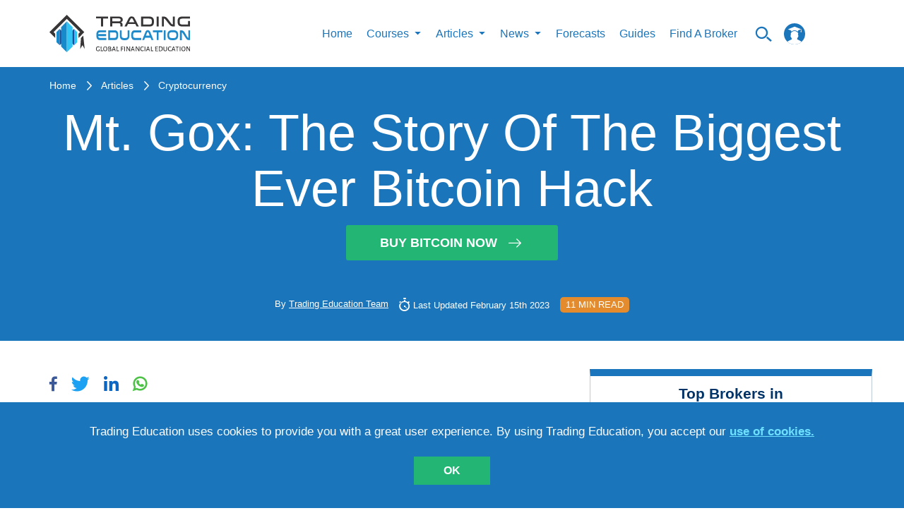

--- FILE ---
content_type: text/html; charset=utf-8
request_url: https://trading-education.com/mt-gox-the-story-of-the-biggest-ever-bitcoin-hack
body_size: 35428
content:
<!doctype html>
<html data-n-head-ssr lang="en" data-n-head="%7B%22lang%22:%7B%22ssr%22:%22en%22%7D%7D">
  <head >
    <title>Mt. Gox: The Story Of The Biggest Ever Bitcoin Hack | Trading Education</title><meta data-n-head="ssr" charset="utf-8"><meta data-n-head="ssr" name="viewport" content="width=device-width, initial-scale=1"><meta data-n-head="ssr" name="fb:pages" property="fb:pages" content="1758999497742660"><meta data-n-head="ssr" name="coinzilla" content="b2799de34e9ba86b55d7f9cf89d109ff"><meta data-n-head="ssr" data-hid="fb:app_id" property="fb:app_id" content="407451343056491"><meta data-n-head="ssr" data-hid="fb:admins" property="fb:admins" content="100001074045071"><meta data-n-head="ssr" data-hid="og:description" property="og:description" content="Mt. Gox was the first major Bitcoin exchange that ever existed and was immensely popular while it was online.
For a long time, it dominated the..."><meta data-n-head="ssr" data-hid="og:title" property="og:title" content="Mt. Gox: The Story Of The Biggest Ever Bitcoin Hack | Trading Education"><meta data-n-head="ssr" data-hid="og:image" property="og:image" content="https://img.trading-education.com/article/15749387108275a4cb091574938710_resized.jpg"><meta data-n-head="ssr" data-hid="description" name="description" content="Mt. Gox was the first major Bitcoin exchange and lost a staggering 850,000 Bitcoins over a long series of hacks."><meta data-n-head="ssr" data-hid="keywords" name="keywords" content="Mt. Gox, bitcoin hacks, Mt Gox hack, bitcoin exchange"><link data-n-head="ssr" rel="preload" href="/fonts/icomoon.woff2" as="font" type="font/woff2" crossorigin="anonymous"><link data-n-head="ssr" rel="icon" type="image/x-icon" href="/favicon.ico"><link data-n-head="ssr" href="https://app.trading-education.com" rel="dns-prefetch"><link data-n-head="ssr" href="https://img.trading-education.com" rel="preconnect"><link data-n-head="ssr" href="https://ipinfo.io" rel="preconnect"><script data-n-head="ssr" src="https://www.googletagmanager.com/gtag/js?id=G-6SJQ7ET54C" async></script><script data-n-head="ssr" src="/gs.client.js"></script><script data-n-head="ssr" type="application/ld+json">[{"@context":"https://schema.org","@type":"Article","headline":"Mt. Gox: The Story Of The Biggest Ever Bitcoin Hack","datePublished":"2019-12-02T09:55:44+0000","dateModified":"2023-02-15T12:06:00+0000","image":"https://img.trading-education.com/article/15749387108275a4cb091574938710_resized.jpg","description":"Mt. Gox was the first major Bitcoin exchange and lost a staggering 850,000 Bitcoins over a long series of hacks.","keywords":"Mt. Gox, bitcoin hacks, Mt Gox hack, bitcoin exchange","publisher":{"@type":"Organization","name":"Trading Education","logo":{"@type":"ImageObject","url":"http://trading-education.com/images/main-logo.svg","width":187,"height":50},"url":"http://trading-education.com","sameAs":["https://www.facebook.com/tradingeducation1","https://www.pinterest.co.uk/tradingeducation/_created/","https://www.instagram.com/trading_education/","https://www.pinterest.co.uk/tradingeducation/_created/","https://www.linkedin.com/company/trading-education/about/"]},"author":{"@type":"Person","name":"Trading Education Team","image":"http://trading-education.com/images/main-logo.svg"}}]</script><script data-n-head="ssr" type="text/javascript" src="https://s.skimresources.com/js/230783X1713172.skimlinks.js"></script><script data-n-head="ssr" charset="utf-8" src="https://platform.twitter.com/widgets.js" async></script><style data-vue-ssr-id="c3ae2b30:0 b55c0b9a:0 761d0e24:0 eeea6dda:0 7f0e4ab1:0 40bc4ee0:0 0a900227:0 fc810dc6:0 638af25f:0 53cbf92c:0 ba9ef6de:0 716711e2:0 e8d64c7a:0">@font-face{font-family:"icomoon";src:url(/fonts/icomoon.woff2) format("woff2");font-weight:400;font-style:normal;font-display:swap}[class^=icon-]{font-family:"icomoon"!important;speak:none;font-style:normal;font-weight:400;font-feature-settings:normal;font-variant:normal;text-transform:none;line-height:1;-webkit-font-smoothing:antialiased;-moz-osx-font-smoothing:grayscale}.icon-arrow-right-m:before{content:"\e9b1"}.icon-up-to-date:before{content:"\e9a2"}.icon-articles1:before{content:"\e9ad"}.icon-million:before{content:"\e9ae"}.icon-helping:before{content:"\e9af"}.icon-search_n:before{content:"\e954"}.icon-certificate:before{content:"\e946"}.icon-check_n:before{content:"\e9aa"}.icon-arrow-x:before{content:"\e9ab"}.icon-unlim-arrow:before{content:"\e9ac"}.icon-vid-cam:before{content:"\e900"}.icon-questions:before{content:"\e9a6"}.icon-bulb:before{content:"\e9a7"}.icon-open-book:before{content:"\e9a8"}.icon-clock-new:before{content:"\e9a9"}.icon-face:before{content:"\e9a5"}.icon-progress-arrow-left:before{content:"\e852";color:#1b75bc}.icon-progress-arrow-right:before{content:"\e853";color:#1b75bc}.icon-free_ebooks:before{content:"\e1000";color:#fff}.icon-whatsapp-icon:before{content:"\e933"}.icon-success-face:before{content:"\e9a0"}.icon-fail-face:before{content:"\e9a1"}.icon-filter:before{content:"\e99d"}.icon-prev-page:before{content:"\e99e"}.icon-my-account:before{content:"\e99c"}.icon-twitter-logo-silhouette:before{content:"\e996"}.icon-pinterest_letter:before{content:"\e997"}.icon-google-plus:before{content:"\e998"}.icon-right-arrow:before{content:"\e994"}.icon-form-email:before{content:"\e993"}.icon-fb1:before{content:"\e98e"}.icon-insta1:before{content:"\e98f"}.icon-in:before{content:"\e990"}.icon-whats-up:before{content:"\e991"}.icon-to-top-arrow:before{content:"\e98c"}.icon-star:before{content:"\e987"}.icon-user:before{content:"\e980"}.icon-chevron-up:before{content:"\e982"}.icon-logo-courses:before{content:"\e979"}.icon-logo-video:before{content:"\e975"}.icon-logo-article:before{content:"\e978"}.icon-btn-form-arr:before{content:"\e922"}.icon-certificate-email:before{content:"\e923"}.icon-certificat-load:before{content:"\e924"}.icon-close-modals:before{content:"\e927"}.icon-drop:before{content:"\e92b"}.icon-edit-icon:before{content:"\e92c"}.icon-hamburger-mobile-open:before{content:"\e937"}.icon-lock2:before{content:"\e93f"}.icon-lock-i:before{content:"\e940"}.icon-qiuz-alarm:before{content:"\e949"}.icon-quiz:before{content:"\e94a"}.icon-quiz-arrow:before{content:"\e94b"}.icon-quiz-result-fb:before{content:"\e94c"}.icon-quiz-result-relevant-course:before{content:"\e94d"}.icon-quiz-retake-test:before{content:"\e94e"}.icon-search:before{content:"\e9b0"}.icon-subscription-check:before{content:"\e959"}.icon-total-i:before{content:"\e95a"}.icon-triangle:before{content:"\e95c"}.icon-105:before{content:"\e96d"}.icon-arrow-new-1:before{content:"\e972"}.icon-alert:before{content:"\e91d"}.icon-bell:before{content:"\e914"}.icon-learn:before{content:"\e915"}.icon-community:before{content:"\e917"}.icon-signals:before{content:"\e909"}.icon-minus:before{content:"\e907"}.icon-check:before{content:"\e908"}.icon-plus:before{content:"\e905"}.icon-small-icon:before{content:"\e903"}
html{border:0;vertical-align:baseline}body,html{margin:0;padding:0}body{min-width:320px;min-height:100vh;width:100%;height:100%;font-family:Arial;font-weight:400;font-style:normal;font-size:16px;line-height:1.4;color:#5a5a5a;position:relative;-webkit-font-smoothing:antialiased;background:#fff;overflow-x:hidden;overflow-y:auto}*,:after,:before{box-sizing:border-box;outline:none}aside,canvas,figcaption,figure,video{margin:0;padding:0;border:0}ol,ul{list-style:none}li,ol,ul{margin:0;padding:0}table{border-collapse:collapse;border-spacing:0}button,input,textarea{-webkit-appearance:none;-moz-appearance:none;appearance:none}button:focus,input:focus,textarea:focus{outline:none}a{line-height:inherit}a,a:focus{text-decoration:none}a:focus{outline:none}a:hover{text-decoration:none}::-moz-selection{background-color:#1b75bb;color:#fff}::selection{background-color:#1b75bb;color:#fff}iframe{margin:0 0 40px;padding:0;border:0;width:100%}input[type=number]::-webkit-inner-spin-button,input[type=number]::-webkit-outer-spin-button{-webkit-appearance:none;margin:0}code{text-shadow:0 1px #fff;line-height:1.3;font-family:"Arial","Helvetica",sans-serif;font-weight:400;white-space:pre-wrap;white-space:-moz-pre-wrap;white-space:-o-pre-wrap;background:#f5f2f0;display:block;padding:12px;margin:8px 0;color:#303038;border:0;border-radius:6px}h1,h2,h3,h4,h5,h6{line-height:1.1;margin-bottom:12px;margin-top:12px;font-weight:400}.button,b,button,strong{font-family:"Arial","Helvetica",sans-serif!important;font-weight:700}h1 small,h2 small,h3 small,h4 small,h5 small,h6 small{font-size:60%;color:#6f6f6f;line-height:0}h1{font-size:44px}h2{font-size:34px}h3{font-size:27px}h4{font-size:23px}h5{font-size:17px}h6{font-size:14px}p{font-weight:400;line-height:1.45;margin-top:0;margin-bottom:10px;font-size:17px}hr{border:solid #eff0f4;border-width:1px 0 0;margin:21px 0}hr,hr.small{clear:both;height:0}hr.small{border:double #37485c;border-width:4px 0 0;margin:30px auto 20px;max-width:150px}#__layout,#__nuxt{overflow-x:hidden;overflow-y:auto}#__layout::-webkit-scrollbar,#__nuxt::-webkit-scrollbar{width:0!important;-ms-overflow-style:none;overflow-y:-moz-scrollbars-none}#__layout,#__nuxt{display:flex;min-height:100vh;height:100%;width:100%}#__layout{overflow:hidden}.wrapper{display:flex;flex-direction:column;width:100%;min-height:100vh;overflow:hidden!important}.main,main{flex-grow:1}img{display:inline-block;max-width:100%;height:auto}button,input[type=submit]{border:none;outline:none;background:none;cursor:pointer}.container{width:100%;margin:0 auto;flex-grow:1}@media (min-width:1280px){.container{max-width:1170px}}.container-fluid{margin-right:auto;margin-left:auto;padding-right:15px;padding-left:15px}.container-form{margin:0 auto;width:100%;max-width:1170px}.row{display:flex;flex:0 1 auto;flex-direction:row;flex-wrap:wrap;position:relative}.container-fluid>.row,.container>.row{margin-right:-15px;margin-left:-15px}[class^=col].no-padding{padding:0}.col-xs,.col-xs-2,.col-xs-4,.col-xs-6,.col-xs-12{flex:0 0 auto;padding-right:15px;padding-left:15px}.col-xs{flex-grow:1;flex-basis:0;max-width:100%}.col-xs-2{flex-basis:16.667%;max-width:16.667%}.col-xs-4{flex-basis:33.333%;max-width:33.333%}.col-xs-6{flex-basis:50%;max-width:50%}.col-xs-12{flex-basis:100%;max-width:100%}@media (min-width:576px){.col-sm-4,.col-sm-12{flex:0 0 auto;padding-right:15px;padding-left:15px}.col-sm-4{flex-basis:33.333%;max-width:33.333%}.col-sm-6{flex-basis:50%;max-width:50%}.col-sm-12{flex-basis:100%;max-width:100%}}@media (min-width:1024px){.col-md-2,.col-md-3,.col-md-4,.col-md-5,.col-md-6,.col-md-7,.col-md-8,.col-md-9,.col-md-12{flex:0 0 auto;padding-right:15px;padding-left:15px}.col-md-2{flex-basis:16.667%;max-width:16.667%}.col-md-3{flex-basis:25%;max-width:25%}.col-md-4{flex-basis:33.333%;max-width:33.333%}.col-md-5{flex-basis:41.667%;max-width:41.667%}.col-md-6{flex-basis:50%;max-width:50%}.col-md-7{flex-basis:58.333%;max-width:58.333%}.col-md-8{flex-basis:66.667%;max-width:66.667%}.col-md-9{flex-basis:75%;max-width:75%}.col-md-12{flex-basis:100%;max-width:100%}}@media (min-width:1280px){.col-lg-2,.col-lg-3,.col-lg-4,.col-lg-5,.col-lg-6,.col-lg-7,.col-lg-8,.col-lg-9,.col-lg-12{flex:0 0 auto;padding-right:15px;padding-left:15px}.col-lg-2{flex-basis:16.667%;max-width:16.667%}.col-lg-3{flex-basis:25%;max-width:25%}.col-lg-4{flex-basis:33.333%;max-width:33.333%}.col-lg-5{flex-basis:41.667%;max-width:41.667%}.col-lg-6{flex-basis:50%;max-width:50%}.col-lg-7{flex-basis:58.333%;max-width:58.333%}.col-lg-8{flex-basis:66.667%;max-width:66.667%}.col-lg-9{flex-basis:75%;max-width:75%}.col-lg-12{flex-basis:100%;max-width:100%}}.text-center{text-align:center!important}.mb-40{margin-bottom:40px!important}.flex-column-reverse{flex-direction:column-reverse!important}@media only screen and (min-width:768px){.flex-md-row{flex-direction:row!important}}.free-course h1,.free-course h2,.free-course h3,.free-course h4,.free-course h5,.free-course h6{margin-bottom:0;margin-top:0}.resptable{border:1px solid #ccc;border-collapse:collapse;margin:0;padding:0;width:100%;table-layout:fixed}.resptable caption{font-size:1.5em;margin:.5em 0 .75em}.resptable tr{background-color:#f8f8f8;border:1px solid #ddd;padding:.35em}.resptable th{font-size:.85em;letter-spacing:.1em;text-transform:uppercase}.resptable td,.resptable th{padding:.625em;text-align:center}@media screen and (max-width:600px){.resptable{border:0}.resptable caption{font-size:1.3em}.resptable thead{border:none;clip:rect(0 0 0 0);height:1px;margin:-1px;overflow:hidden;padding:0;position:absolute;width:1px}.resptable tr{border-bottom:3px solid #ddd;display:block;margin-bottom:.625em}.resptable td{border-bottom:1px solid #ddd;display:block;font-size:.8em;text-align:center}.resptable td:before{content:attr(data-label);float:left;font-weight:700;text-transform:uppercase}.resptable td:last-child{border-bottom:0}}.to-top{width:50px;height:50px;display:inline-flex;flex-shrink:0;border:1px solid #1b75bb;position:fixed;align-items:center;justify-content:center;z-index:1000;bottom:80px;right:80px;cursor:pointer;transition:all .15s ease;background:#fff}.to-top i{line-height:1;z-index:1;font-size:30px;color:#1b75bb;position:absolute;transform:rotate(-90deg)}@media screen and (max-width:650px){.to-top i{font-size:20px}}@media screen and (max-width:1200px){.to-top{bottom:40px;right:40px}}@media screen and (max-width:650px){.to-top{width:30px;height:30px;bottom:100px;right:20px}}.to-top:hover{opacity:.9}.category__list-text{color:#1b75bb}.icon{text-align:center;padding-bottom:15px}.icon i{display:inline-block;font-size:60px;color:#1b75bb}.icon span{font-size:17px;display:block;color:#1b75bb;text-align:center;text-transform:uppercase;line-height:1}select::-ms-expand{display:none!important}input[type=number]{-moz-appearance:textfield!important}.course-quiz.quizzes-question .quizzes-buttons{justify-content:center}.course-quiz.quizzes-question .flex-row{padding-top:0!important}.topic{padding:5px}.topic img{display:inline;margin-right:20px;float:left}.topic p{font-size:13px;text-transform:uppercase;color:#000}.forget-password-title{font-weight:700;font-size:21px;text-transform:uppercase;color:#003468;text-align:center}.forget-password-paragraph{font-size:15px;color:#000;text-align:center}.tab button{font-size:18px}#account-notifications form .row{margin:0 19px}.choices,.switch-notification{float:left}.activity-summery{float:left;padding-top:20px;padding-bottom:20px;width:100%}@media screen and (max-width:700px){.choices input[type=checkbox]+label{margin-right:0!important}.choices label{font-size:12px}}@media (min-width:641px) and (max-width:1023px){.choices label{font-size:10px}}.benefits p{font-weight:400;font-size:13px;color:#000}.benefits p i{color:#1b75bc;position:relative;top:2px;display:inline-block;margin-right:3px}@media screen and (max-width:700px){.benefits{margin-top:20px}}.questions p{color:#5e6466;float:left;font-size:12px;font-weight:700}.questions i{float:right;padding:12px}.faq{padding:50px}#published hr{margin-bottom:8px;margin-top:8px}@media screen and (max-width:500px){.tab button{font-size:10px}}@media screen and (max-width:375px){.tab button{font-size:8px}}.tab button{float:left;border:none;outline:none;cursor:pointer;padding:14px 16px;font-weight:700;font-size:16px;text-transform:uppercase;color:#003468;background-color:#fff!important}@media screen and (max-width:500px){.tab button{font-size:13px}}@media screen and (max-width:375px){.tab button{font-size:14px}}.tab button:hover{background-color:#ddd}.book-image{display:block;width:100%;height:auto;padding-top:0;z-index:97;margin:0 auto}.selected{margin:-30px auto 0 10px;display:block;font-size:50px;text-align:center;color:#258ccc}.accordion2{background-color:#1b75bc!important;cursor:pointer;padding:18px;width:100%;border:none;text-align:left;outline:none;transition:.4s;font-size:18px;line-height:14px;text-transform:uppercase;color:#fff}.accordion2:hover,.active{background-color:#ccc}.accordion2:after{color:#fff;float:right;margin-left:5px;content:""}.accordion2:before{color:#fff;float:left;margin-right:5px;content:""}.panel2{padding:0 18px;background-color:#fff;max-height:0;overflow:hidden;transition:max-height .2s ease-out}.search-field2 input[type=text]{border:none!important}.search-field2 i{float:right;padding-top:8px;color:#1b75bc}.search-field2 input{float:left;width:90%}.video-status label{font-size:15px;line-height:14px;text-transform:uppercase;color:#003468}.video-status input[type=radio]{-webkit-appearance:checkbox;-moz-appearance:checkbox;-ms-appearance:checkbox}.title{width:100%;max-width:854px;margin:0 auto}.vid-list-container{width:100%;height:660px;overflow:hidden;float:right}.vid-list-container:focus,.vid-list-container:hover{overflow-y:auto}ol#vid-list{margin:0;padding:0;background:#fff}ol#vid-list li{list-style:none}ol#vid-list li a{text-decoration:none;background-color:#fff;display:block}.vid-thumb{float:left;margin-right:8px}#vid-list .desc{color:#111;margin-top:5px;text-align:left;font-weight:700;font-size:13px;color:#000}@media (max-width:624px){.vid-list-container{padding-bottom:20px}}.video-category-title{font-weight:700;font-size:21px;color:#1b75bc}.video-line{padding-left:0}.share{padding-top:20px}.share p{font-weight:700;font-size:19px;line-height:36px;text-transform:uppercase;color:#1b75bc;float:right}.share i{font-size:25px;color:#1b75bc;padding-right:2px}@media (max-width:700px){.share{padding-top:190px}}@media (min-width:700px) and (max-width:1023px){.share{padding-top:90px}}.quiztagline{font-size:19px;color:#1b75bc;padding-top:30px}.quiez-title{font-weight:700;font-size:21px;color:#1b75bc}.vid-container2{position:relative;padding-bottom:41%;padding-top:30px;height:0;width:100%;float:left}.vid-container2 iframe,.vid-container2 img{position:absolute;top:0;left:0;width:100%;min-height:360px}.start-quiz{background-color:#1b75bc;color:#fff;border-radius:5px;float:left;padding:5px 20px;margin-left:0;font-size:16px}.start-quiz:hover{background:#001c4e;color:#fff}.start-quiz-btn{padding:13px 60px;background-color:#d65464;text-align:center;text-transform:uppercase;vertical-align:middle;color:#fff;box-shadow:0 5px 5px 3px #b3b3b3}.start-quiz-btn:hover{color:#fff;text-decoration:none}@media (max-width:700px){.start-quiz-btn{padding-left:40px;padding-right:40px}}#trading-signals{padding-top:20px;padding-bottom:20px}.question-body{font-size:14px;line-height:20px;color:#000}.replies a{float:left;margin-right:10px;color:#1b75bc;padding:3px 20px;border-radius:50px;font-size:16px;text-transform:uppercase;border:1px solid #ddd}.replies ul li,.replies ul li button{margin-right:10px;line-height:1}.replies ul li,.replies ul li button,.replies ul li span{display:inline;float:left;font-size:17px;text-transform:uppercase;color:#bdccd4}.replies ul li span{padding-left:20px;padding-right:20px;border:1px solid #ddd;border-radius:50px;margin-right:0}.replies ul li i{font-style:normal;padding-right:5px;font-size:20px}.button{font-weight:400}.detail-news .text-box img{height:100%}.detail-news .text-box img.tinymceResized{margin-right:15px}.detail-news .text-box img.tinymceResized.tinymceAlignRight{margin-right:0}.detail-news .text-box img.tinymceAlignLeft{float:left!important;margin-right:15px}@media screen and (max-width:650px){.detail-news .text-box img.tinymceAlignLeft{float:none!important;display:block;margin:0 auto 15px}}.detail-news .text-box img.tinymceAlignRight{float:right!important;margin-left:15px}@media screen and (max-width:650px){.detail-news .text-box img.tinymceAlignRight{float:none!important;display:block;margin:0 auto 15px}}.detail-news .text-box img.tinymceAlignCenter{float:none!important;margin:0 auto 15px;display:block}.detail-news .text-box span{margin-bottom:10px!important;line-height:33px}.detail-news .text-box h1,.detail-news .text-box h2,.detail-news .text-box h3,.detail-news .text-box h4,.detail-news .text-box h5,.detail-news .text-box h6{color:#1b75bc;font-weight:700;font-size:21px;padding-bottom:20px}.detail-news .text-box h1 span,.detail-news .text-box h2 span,.detail-news .text-box h3 span,.detail-news .text-box h4 span,.detail-news .text-box h5 span,.detail-news .text-box h6 span{font-weight:700}.detail-news .text-box p{font-size:18px;color:#003468;line-height:33px;margin-bottom:20px!important}.detail-news .text-box a{color:#1b75bc;display:inline-block}.detail-news .text-box ol,.detail-news .text-box ul{margin-left:14px;list-style-type:disc}.detail-news .text-box ol{list-style-type:decimal;padding-bottom:10px}.detail-news .text-box li{margin-bottom:20px;color:#003468}.detail-news .text-box .coin-info{margin:40px 0}.detail-news .text-box .coin-info__title{text-align:center;color:#1b75bc!important;font-size:23px!important;line-height:1.2;margin-bottom:40px;margin-top:0;padding-bottom:0!important}.detail-news .text-box .coin-info__table-wrap{display:block;width:100%;max-width:550px;margin:0 auto;overflow-x:auto;-webkit-overflow-scrolling:touch;box-shadow:0 0 13px rgba(0,0,0,.13)}.detail-news .text-box .coin-info__table{color:#003468;font-size:18px;line-height:1.15;width:100%;border-collapse:collapse}@media (max-width:767px){.detail-news .text-box .coin-info__table{font-size:14px}}.detail-news .text-box .coin-info__table tr:nth-child(2n) td,.detail-news .text-box .coin-info__table tr:nth-child(2n) th{background-color:#f2f2f2}.detail-news .text-box .coin-info__table tr:nth-child(2n)>:first-child{border-left-color:#f2f2f2}.detail-news .text-box .coin-info__table tr:nth-child(2n)>:last-child{border-right-color:#f2f2f2}.detail-news .text-box .coin-info__table tr:last-child td,.detail-news .text-box .coin-info__table tr:last-child th{border-bottom-color:#f2f2f2}.detail-news .text-box .coin-info__table td,.detail-news .text-box .coin-info__table th{padding:17px 25px;border:1px solid #fff;word-wrap:break-word;-ms-word-break:break-all;word-break:break-all;word-break:break-word;-ms-hyphens:auto;-webkit-hyphens:auto;hyphens:auto;background-color:#fff}@media (max-width:767px){.detail-news .text-box .coin-info__table td,.detail-news .text-box .coin-info__table th{padding-top:20px;padding-bottom:20px}}.detail-news .text-box .coin-info__table td.red,.detail-news .text-box .coin-info__table th.red{color:#d65464}.detail-news .text-box .coin-info__table td.green,.detail-news .text-box .coin-info__table th.green{color:#177242}.detail-news .text-box .coin-info__table th{text-align:left;width:50%}.detail-news .text-box .coin-info__table td{text-align:center;width:50%}.validation-error{display:block;color:#d23232!important;text-transform:inherit!important;margin-bottom:0;padding-bottom:0!important}.form-group.checkbox{padding-top:12px}.form-group input{padding:0;height:auto;width:auto;margin-bottom:0;display:none;cursor:pointer}.form-group label{position:relative;cursor:pointer;font-size:13px;color:#fff;line-height:.9}.form-group label span{display:inline-block;vertical-align:middle}.form-group label span a{color:#fff;text-decoration:underline}.form-group label span a:hover{text-decoration:none}.form-group label:before{content:"";-webkit-appearance:none;background-color:#fff;border:2px solid #fff;padding:5px;display:inline-block;position:relative;vertical-align:middle;cursor:pointer;margin-right:8px}.form-group input:checked+label:after{content:"";display:block;position:absolute;top:1px;left:4px;width:5px;height:8px;border:solid #000;border-width:0 2px 2px 0;transform:rotate(45deg)}.flex-row{display:flex;width:100%;align-items:center}.flex-row .cell{width:50%}.top-slide{padding-left:5px;padding-right:5px}.top-slide .top-slide-content{display:flex;justify-content:space-between;padding-bottom:20px}.top-slide .top-slide-content .top-slide-title{font-weight:700;font-size:16px;color:#003468;padding-right:20px}.top-slide .hot-label-wr{flex-direction:row;padding-top:5px;display:none}.top-slide .hot-label-wr .hot-label{line-height:24px;display:inline-block;background-color:#d65464;color:#fff;text-transform:uppercase;border-radius:7px;text-align:center;padding-left:8px;padding-right:8px;margin-right:12px;height:24px}.top-slide.hot .hot-label-wr{display:flex}.loader{text-align:center;cursor:pointer}.loader span{display:inline-block;text-transform:uppercase;font-size:16px;color:#001c4e;margin-bottom:10px}.loader img{display:block;margin:0 auto;width:35px}.text-center{text-align:center}.fag-header{border-top:20px solid #1b75bc;position:relative;margin-bottom:25px;display:flex;width:100%}.fag-header .fag-header-row{width:100%;display:flex;flex-wrap:nowrap;align-items:center}.fag-header .fag-header-row .fag-header-cell{width:100%;position:relative;height:174px}.fag-header .fag-header-row .fag-header-img{width:660px;display:block;margin:-1px auto 0;z-index:1;position:absolute;left:50%;transform:translateX(-50%)}@media only screen and (max-width:650px){.fag-header .fag-header-row{flex-wrap:wrap}.fag-header .fag-header-row .fag-header-cell{width:100%;text-align:center}.fag-header .fag-header-row .fag-header-cell:first-child{order:2}.fag-header .fag-header-row .fag-header-cell:last-child{order:1;min-height:85px;margin-bottom:25px}.fag-header .fag-header-row .fag-header-img{margin:-1px auto 0}.fag-header:after{bottom:inherit;top:85px;top:110px}}@media only screen and (max-width:600px){.fag-header .fag-header-row .fag-header-cell:last-child{margin-bottom:0}.fag-header:after{top:160px}}.banners-list{margin-bottom:25px}.banners-list__item{display:flex;justify-content:center;max-width:400px;margin:0 auto}.banners-list__item:not(:last-child){margin-bottom:25px}.banners-list__img{display:block}.socials-list{display:flex;align-items:center;flex-wrap:wrap;cursor:pointer}.socials-list.colored .socials-list__link[class*=facebook]{color:#3b5998}.socials-list.colored .socials-list__link[class*=twitter]{color:#1da1f2}.socials-list.colored .socials-list__link[class*=linkedin]{color:#0a66c2}.socials-list.colored .socials-list__link[class*=whatsapp]{color:#4dc247}.socials-list.colored .socials-list__link i{color:inherit}@media screen and (min-width:1350px){.socials-list.vertical{display:inline-flex;flex-direction:column}}@media screen and (min-width:1350px){.socials-list.vertical .socials-list__item{margin-right:0;padding:20px 0}}@media screen and (min-width:1350px){.socials-list.vertical .socials-list__item:first-child{padding-top:0}}@media screen and (min-width:1350px){.socials-list.vertical .socials-list__item:last-child{padding-bottom:0}}.socials-list__item{display:inline-flex;padding:10px 0}.socials-list__item:not(:last-child){margin-right:20px}.socials-list__link{display:inline-flex;color:#fff;font-size:21px;transition:color .3s}.socials-list__link:hover{color:#ccc}@media only screen and (min-width:1300px){.row.gutter-20{margin-left:-20px!important;margin-right:-20px!important}}@media only screen and (min-width:1300px){.row.gutter-20 .col,.row.gutter-20 [class^=col]{padding-left:20px!important;padding-right:20px!important}}.badge{display:inline-block;font-size:14px;line-height:1;border:1px solid transparent;border-radius:2px;padding:4px 12px;text-transform:uppercase;transition:color .3s,border-color .3s,background-color .3s}.badge,.badge-outline-white{background-color:transparent}.badge-outline-white{border-color:#fff;color:#fff}.badge-outline-white[href]:hover{color:#1b75bc;background-color:#fff}.badge-outline-blue{border-color:#1b75bc;background-color:transparent;color:#1b75bc}.badge-outline-blue[href]:hover{color:#fff;background-color:#1b75bc}.badges-list{display:flex;flex-wrap:wrap}.badges-list__item{margin:5px 0}.badges-list__item:not(:last-child){margin-right:15px}.link-with-arrow{position:relative;display:inline-block;padding-right:36px;font-size:15px;font-weight:700;transition:color .3s}.link-with-arrow:after{content:"\e994";display:inline-block;font-family:icomoon!important;position:absolute;top:50%;right:0;transform:translateY(-50%);font-size:1.4em;font-weight:400}.link-with-arrow.yellow{color:#e38b2d}.link-with-arrow.yellow:hover{color:#e9a45a}@media only screen and (max-width:1125px){.partner-card-row{justify-content:space-around!important}.partner-card-row .partner-card-cell{width:33%!important}}@media only screen and (max-width:1025px){.message a{text-transform:uppercase;font-weight:700}.message p{text-align:left!important;font-size:29px!important}.full-width{width:100%!important;max-width:100%!important;flex-basis:100%!important}.flex-four-row{flex-wrap:wrap}.flex-four-row .cell{width:33.3%;padding-bottom:25px}}.news-container{width:100%}@media only screen and (max-width:1023px){.full-width{width:100%!important;max-width:50%!important;flex-basis:50%!important}.news-card__img{width:auto!important;margin:0 auto}}@media only screen and (max-width:1023px) and (max-width:639px){.news-card__img{width:100%!important}}@media only screen and (max-width:960px){.registration-form{padding-left:10px;padding-right:10px}}@media only screen and (max-width:890px){.map iframe{max-height:315px}}@media only screen and (max-width:855px){.partner-card-row .partner-card-cell{width:50%!important}.chapters-layout{padding-right:0!important}}@media only screen and (max-width:768px){.pagination__btn,.reward__icon,.reward__info{display:none}}@media only screen and (max-width:719px){.contacts .columns{margin-bottom:20px;border-bottom:1px double #37485c;padding-bottom:15px}.social{margin-top:0}.social ul li{border-right:0;margin-bottom:1px;width:100%}.message p{text-align:center;font-size:20px}}@media only screen and (max-width:600px){.partner-card-row .partner-card-cell{width:100%!important}.flex-four-row{flex-wrap:wrap}.flex-four-row .cell{width:100%}.flex-four-row .articles-content{max-width:80%}.payment{width:100%;overflow:auto}.scroll{width:600px}}@media only screen and (max-width:500px){.flex-four-row .articles-content{max-width:100%}.reward__block{padding-top:0}}@media only screen and (max-width:449px){.top-slide a{display:block!important;margin:0 auto}.top-slide-img{text-align:center}.top-slide-img a{display:inline-block}}@media only screen and (max-width:400px){.btn-blue a,.btn-blue button,.btn-main-green a,.btn-main-green button,.btn-main-red a,.btn-main-red button,.btn-orange a,.btn-orange button{width:100%}.news-card__description{order:10}}form{margin:0;padding:0}.row form .row{margin:0 -6px}.row form .row .columns{padding:.4px}label{color:#4d4d4d;cursor:pointer;display:block;font-weight:500;margin-bottom:3px}input[type=date],input[type=email],input[type=number],input[type=password],input[type=search],input[type=text],input[type=time],input[type=url],textarea{background-color:#fff;font-family:"Arial","Helvetica",sans-serif;font-weight:400;border:0;box-shadow:none;color:#666;display:block;margin:0;padding:6px;width:100%;border-radius:4px}input[type=date]:focus,input[type=email]:focus,input[type=number]:focus,input[type=password]:focus,input[type=search]:focus,input[type=text]:focus,input[type=time]:focus,input[type=url]:focus,textarea:focus{background:#f6f6f6;border-color:#b3b3b3}input[type=date][disabled],input[type=email][disabled],input[type=number][disabled],input[type=password][disabled],input[type=search][disabled],input[type=text][disabled],input[type=time][disabled],input[type=url][disabled],textarea[disabled]{background-color:#ddd}textarea{height:auto;resize:none}select{background-color:#fff;border:0;box-shadow:none;color:#666;display:block;margin:0;padding:6px;width:100%;border-radius:4px}.no-padding{padding-left:0!important;padding-right:0!important}.button{cursor:pointer}.top-slider li{background-color:#1b75bc;display:inline-block;font-size:0;width:calc(2.2% - 4px);min-width:35px;height:5px;cursor:pointer;vertical-align:top;margin-left:4px;margin-right:4px}.top-slider button{font-size:0;line-height:0}.tags{display:flex;flex-flow:row wrap;margin:0 -7px 20px}.tags__item{margin:0 7px 12px;text-transform:uppercase;color:#333}.tags__item,.tags__item a{display:inline-block;cursor:pointer}.tags__item a{border:1px solid #b3b3b3;border-radius:5px;padding:3px 12px;transition:color .3s,background-color .3s,border-color .3s;color:#b86662}.tags__item a:hover{color:#fff;background-color:#e38b2d;border-color:#e38b2d}.btn-green{text-decoration:none;text-transform:uppercase;color:#fff;display:block;text-align:center;cursor:pointer;background-color:#22b573;transition:all .15s ease;font-weight:700;font-size:18px;margin:0 auto}.btn-green:hover{background-color:#177242}.btn-orange a,.btn-orange button{text-transform:uppercase;font-weight:700;font-size:18px;color:#fff;text-align:center;padding:9px 40px;background-color:#e38b2d;transition:all .15s ease;min-width:272px;display:inline-flex;justify-content:center;align-items:center}.btn-orange a:hover,.btn-orange button:hover{background-color:#003468}.btn-main-red a,.btn-main-red button{text-transform:uppercase;font-weight:700;font-size:18px;color:#fff;text-align:center;padding:0 40px;background-color:#d65464;transition:all .15s ease;height:40px;display:inline-flex;justify-content:center;align-items:center}.btn-main-red a:hover,.btn-main-red button:hover{background-color:#d13f51}.btn-main-green a,.btn-main-green button{text-transform:uppercase;font-weight:700;font-size:18px;color:#fff;text-align:center;padding:0 40px;background-color:#22b573;transition:all .15s ease;height:40px;display:inline-flex;justify-content:center;align-items:center}@media screen and (max-width:639px){.btn-main-green a,.btn-main-green button{height:auto;line-height:23px;padding:13px 40px}}.btn-main-green a:hover,.btn-main-green button:hover{background-color:#177242}.btn-blue a,.btn-blue button{display:inline-flex;align-items:center;justify-content:center;height:40px;text-transform:uppercase;font-family:"Arial","Helvetica",sans-serif!important;font-weight:700;font-size:18px;color:#fff;text-align:center;padding:0 5px;background-color:#1b75bc;transition:all .15s ease;min-width:272px}.btn-blue a:hover,.btn-blue button:hover{background-color:#003468}.share-results{background-color:#3b5999}.share-results span{display:flex;justify-content:center;align-items:center;height:37px;width:100%}.share-results span.desktop-visible{display:flex}@media only screen and (max-width:768px){.share-results span.desktop-visible{display:none}}.share-results span.mobile-visible{display:none}@media only screen and (max-width:768px){.share-results span.mobile-visible{display:flex}}.share-results:hover{background-color:#344e87}.share-results i{margin-right:15px;font-size:22px;color:#fff;vertical-align:middle;display:inline-block}.question .question-head .question-head-title P{font-weight:700;font-size:18px;color:#003468;text-transform:uppercase;padding-bottom:5px}.bnr-ads{width:100%;position:relative;margin-bottom:20px}.bnr-ads__img{display:block;width:100%;max-width:none!important}.bnr-ads__btn{display:block;text-align:center;text-transform:uppercase;line-height:60px;padding:0 28px;font-family:"Arial","Helvetica",sans-serif;font-weight:700;font-size:30px;color:#fff;cursor:pointer;text-decoration:none;letter-spacing:2px;background:linear-gradient(90deg,#1aa9fd 0,#20b2f4 25%,#2cc1d7 50%,#39ceb3 75%,#49dc79);border-radius:40px}@media (max-width:1023px){.bnr-ads__btn{line-height:40px;font-size:25px}}@media (max-width:767px){.bnr-ads__btn{width:260px;line-height:40px;font-size:16px;padding:0 10px;margin:0 auto}}@media (max-width:639px){.bnr-ads__btn{width:210px;line-height:32px;font-size:14px}}.bnr-ads__btn:hover{background:linear-gradient(90deg,#fe6f1a 0,#f8681e 25%,#d23c2e 50%,#c93338 75%,#994f7e)}.bnr-ads__btn-wrap{position:absolute;bottom:18px;left:24px}@media (max-width:1023px){.bnr-ads__btn-wrap{left:20px}}@media (max-width:767px){.bnr-ads__btn-wrap{bottom:20px;left:0;right:0}}@media (max-width:639px){.bnr-ads__btn-wrap{bottom:12px}}.category{display:inline-block;position:relative;padding:3px 0;margin:10px -10px 35px;width:280px}.category__title{cursor:pointer}.category__title span{display:inline-block}.category__title span span{color:#1b75bc;font-weight:400;font-size:21px;display:inline-block;margin:0 5px}.category__title span span.menu-icon-wrapper{margin-left:0}.category__title i{color:#1b75bc}.category__content{display:none;position:absolute;top:100%;left:0;right:0;width:100%;background-color:#fff;box-shadow:0 3px 5px 1px #bfbfbf;z-index:100}.category__set{max-height:185px;overflow-y:auto;overflow-x:hidden}.category__set::-webkit-scrollbar{-webkit-appearance:none}.category__set::-webkit-scrollbar:vertical{width:4px}.category__set::-webkit-scrollbar:horizontal{height:4px}.category__set::-webkit-scrollbar-thumb{background-color:#ccc;border-radius:2px;border:none}.category__set::-webkit-scrollbar-track{border-radius:2px;background-color:#f2f2f2}.category_active{background-color:#1b75bc}.category_active .category__title i,.category_active .category__title span{color:#fff}.category_active .category__content{display:block}.category__input{text-transform:uppercase;background:none;border-bottom:1px solid #e6e6e6;border-radius:0;color:#003468;padding-right:25px}.category__input::-webkit-input-placeholder{font:16px;color:#ccc}.category__input:-moz-placeholder,.category__input::-moz-placeholder{font:16px;color:#ccc}.category__input:-ms-input-placeholder{font:16px;color:#ccc}.category__input:active,.category__input:focus{background:none}.category__list{color:#1b75bb;text-transform:capitalize;cursor:pointer;position:relative}.category__list:not(.category__list_search){word-break:break-all}.category__list:not(.category__list_search):hover{background-color:#e6e6e6}.category__list_search{padding:0 15px;margin-bottom:10px;cursor:default}.category__list_search i{position:absolute;top:0;bottom:0;margin:auto;height:20px;right:15px}.category__list-text{border-bottom:1px solid #e6e6e6;margin:-1px 15px 0;padding:8px 0 7px;display:block}.category__list:last-child .category__list-text{border-bottom:none}.vm--container{z-index:10000!important}.vm--overlay{background:rgba(0,0,0,.8)!important}.vm--overlay::-webkit-scrollbar{-webkit-appearance:none}.vm--overlay::-webkit-scrollbar:vertical{width:0}.vm--overlay::-webkit-scrollbar:horizontal{height:0}.vm--overlay::-webkit-scrollbar-thumb{background-color:transparent;border-radius:0;border:none}.vm--overlay::-webkit-scrollbar-track{border-radius:0;background-color:transparent}.vm--modal.chapterAvailable,.vm--modal.ErrorSavePopup,.vm--modal.RequestFreePopup,.vm--modal.SubscribePopup,.vm--modal.SuccessfullSavePopup,.vm--modal.TheChapterUnAvailable,.vm--modal.TheQuizUnAvailable,.vm--modal.transparent-no-shadow{background-color:transparent;box-shadow:none}.vm--modal.chapterAvailable::-webkit-scrollbar,.vm--modal.ErrorSavePopup::-webkit-scrollbar,.vm--modal.RequestFreePopup::-webkit-scrollbar,.vm--modal.SubscribePopup::-webkit-scrollbar,.vm--modal.SuccessfullSavePopup::-webkit-scrollbar,.vm--modal.TheChapterUnAvailable::-webkit-scrollbar,.vm--modal.TheQuizUnAvailable::-webkit-scrollbar,.vm--modal.transparent-no-shadow::-webkit-scrollbar{-webkit-appearance:none}.vm--modal.chapterAvailable::-webkit-scrollbar:vertical,.vm--modal.ErrorSavePopup::-webkit-scrollbar:vertical,.vm--modal.RequestFreePopup::-webkit-scrollbar:vertical,.vm--modal.SubscribePopup::-webkit-scrollbar:vertical,.vm--modal.SuccessfullSavePopup::-webkit-scrollbar:vertical,.vm--modal.TheChapterUnAvailable::-webkit-scrollbar:vertical,.vm--modal.TheQuizUnAvailable::-webkit-scrollbar:vertical,.vm--modal.transparent-no-shadow::-webkit-scrollbar:vertical{width:0}.vm--modal.chapterAvailable::-webkit-scrollbar:horizontal,.vm--modal.ErrorSavePopup::-webkit-scrollbar:horizontal,.vm--modal.RequestFreePopup::-webkit-scrollbar:horizontal,.vm--modal.SubscribePopup::-webkit-scrollbar:horizontal,.vm--modal.SuccessfullSavePopup::-webkit-scrollbar:horizontal,.vm--modal.TheChapterUnAvailable::-webkit-scrollbar:horizontal,.vm--modal.TheQuizUnAvailable::-webkit-scrollbar:horizontal,.vm--modal.transparent-no-shadow::-webkit-scrollbar:horizontal{height:0}.vm--modal.chapterAvailable::-webkit-scrollbar-thumb,.vm--modal.ErrorSavePopup::-webkit-scrollbar-thumb,.vm--modal.RequestFreePopup::-webkit-scrollbar-thumb,.vm--modal.SubscribePopup::-webkit-scrollbar-thumb,.vm--modal.SuccessfullSavePopup::-webkit-scrollbar-thumb,.vm--modal.TheChapterUnAvailable::-webkit-scrollbar-thumb,.vm--modal.TheQuizUnAvailable::-webkit-scrollbar-thumb,.vm--modal.transparent-no-shadow::-webkit-scrollbar-thumb{background-color:transparent;border-radius:0;border:none}.vm--modal.chapterAvailable::-webkit-scrollbar-track,.vm--modal.ErrorSavePopup::-webkit-scrollbar-track,.vm--modal.RequestFreePopup::-webkit-scrollbar-track,.vm--modal.SubscribePopup::-webkit-scrollbar-track,.vm--modal.SuccessfullSavePopup::-webkit-scrollbar-track,.vm--modal.TheChapterUnAvailable::-webkit-scrollbar-track,.vm--modal.TheQuizUnAvailable::-webkit-scrollbar-track,.vm--modal.transparent-no-shadow::-webkit-scrollbar-track{border-radius:0;background-color:transparent}.vm--modal.chapterAvailable{display:flex;align-items:flex-start;padding-left:10px;padding-right:10px;min-height:100vh;height:auto;overflow-y:auto}.vm--modal.SuccessfullyPopup{height:inherit!important;overflow-y:auto!important}.top-icon{position:absolute;left:50%;transform:translate(-50%);top:-30px;width:60px;height:60px;border-radius:50%;background-color:#d65464;display:flex;align-items:center;justify-content:center}.top-icon .icon-close-modals{font-size:28px;color:#fff;position:static}.icon-close-modals{position:fixed;top:40px;right:40px;font-size:20px;color:#fff;cursor:pointer}@media only screen and (max-width:700px){.icon-close-modals{top:15px;right:15px}}.form-error,.validation-error{color:#d65464;display:block;background:#fff;text-align:center;padding:3px;margin-top:10px;margin-bottom:10px;width:100%}.form-error a,.validation-error a{color:#1b75bc!important;text-decoration:none}.form-error a:hover,.validation-error a:hover{text-decoration:underline}.vm--overlay{position:fixed;box-sizing:border-box;left:0;top:0;width:100%;height:100vh;background:rgba(0,0,0,.2);opacity:1}.vm--container.scrollable{height:100%;min-height:100vh;overflow-y:auto;-webkit-overflow-scrolling:touch}.vm--modal-overlay+.vm--modal{position:relative;overflow:hidden;box-sizing:border-box}.vm--container.scrollable .vm--modal{margin-bottom:2px}.vm--modal{background-color:#fff;text-align:left;border-radius:3px;box-shadow:0 20px 60px -2px rgba(27,33,58,.4);padding:0}.vm--modal.vm--modal-fullscreen{width:100vw;height:100vh;margin:0;left:0;top:0}.vm--modal-top-right{display:block;position:absolute;right:0;top:0}.overlay-fade-enter-active,.overlay-fade-leave-active{transition:all .2s}.overlay-fade-enter,.overlay-fade-leave-active{opacity:0}.nice-modal-fade-enter-active,.nice-modal-fade-leave-active{transition:all .4s}.nice-modal-fade-enter,.nice-modal-fade-leave-active{opacity:0;transform:translateY(-20px)}
.v-select{position:relative;font-family:inherit}.v-select,.v-select *{box-sizing:border-box}@-webkit-keyframes vSelectSpinner{0%{transform:rotate(0deg)}to{transform:rotate(1turn)}}@keyframes vSelectSpinner{0%{transform:rotate(0deg)}to{transform:rotate(1turn)}}.vs__fade-enter-active,.vs__fade-leave-active{pointer-events:none;transition:opacity .15s cubic-bezier(1,.5,.8,1)}.vs__fade-enter,.vs__fade-leave-to{opacity:0}.vs__dropdown-toggle{-webkit-appearance:none;-moz-appearance:none;appearance:none;display:flex;padding:0 0 4px;background:none;border:1px solid rgba(60,60,60,.26);border-radius:4px;white-space:normal}.vs__selected-options{display:flex;flex-basis:100%;flex-grow:1;flex-wrap:wrap;padding:0 2px;position:relative}.vs__actions{display:flex;align-items:center;padding:4px 6px 0 3px}.vs__open-indicator{fill:rgba(60,60,60,.5);transform:scale(1);transition:transform .15s cubic-bezier(1,-.115,.975,.855);transition-timing-function:cubic-bezier(1,-.115,.975,.855)}.vs__clear{fill:rgba(60,60,60,.5);padding:0;border:0;background-color:transparent;cursor:pointer;margin-right:8px}.vs__dropdown-menu{display:block;box-sizing:border-box;position:absolute;top:calc(100% - 1px);left:0;z-index:1000;padding:5px 0;margin:0;width:100%;max-height:350px;min-width:160px;overflow-y:auto;box-shadow:0 3px 6px 0 rgba(0,0,0,.15);border:1px solid rgba(60,60,60,.26);border-top-style:none;border-radius:0 0 4px 4px;text-align:left;list-style:none;background:#fff}.vs__no-options{text-align:center}.vs__dropdown-option{line-height:1.42857143;display:block;padding:3px 20px;clear:both;color:#333;white-space:nowrap;cursor:pointer}.vs__dropdown-option--highlight{background:#5897fb;color:#fff}.vs__dropdown-option--deselect{background:#fb5858;color:#fff}.vs__dropdown-option--disabled{background:inherit;color:rgba(60,60,60,.5);cursor:inherit}.vs__selected{display:flex;align-items:center;background-color:#f0f0f0;border:1px solid rgba(60,60,60,.26);border-radius:4px;color:#333;line-height:1.4;margin:4px 2px 0;padding:0 .25em;z-index:0}.vs__deselect{display:inline-flex;-webkit-appearance:none;-moz-appearance:none;appearance:none;margin-left:4px;padding:0;border:0;cursor:pointer;background:none;fill:rgba(60,60,60,.5);text-shadow:0 1px 0 #fff}.vs__search::-webkit-search-cancel-button{display:none}.vs__search::-ms-clear,.vs__search::-webkit-search-decoration,.vs__search::-webkit-search-results-button,.vs__search::-webkit-search-results-decoration{display:none}.vs__search,.vs__search:focus{-webkit-appearance:none;-moz-appearance:none;appearance:none;line-height:1.4;font-size:1em;border:1px solid transparent;border-left:none;outline:none;margin:4px 0 0;padding:0 7px;background:none;box-shadow:none;width:0;max-width:100%;flex-grow:1;z-index:1}.vs__search::-moz-placeholder{color:inherit}.vs__search:-ms-input-placeholder{color:inherit}.vs__search::placeholder{color:inherit}.vs__spinner{align-self:center;opacity:0;font-size:5px;text-indent:-9999em;overflow:hidden;border:.9em solid hsla(0,0%,39.2%,.1);border-left-color:rgba(60,60,60,.45);transform:translateZ(0);-webkit-animation:vSelectSpinner 1.1s linear infinite;animation:vSelectSpinner 1.1s linear infinite;transition:opacity .1s}.vs__spinner,.vs__spinner:after{border-radius:50%;width:5em;height:5em}
.wrapper[data-v-0229708a]{padding-top:95px;transition:padding-top .3s ease}@media screen and (max-width:1250px){.wrapper[data-v-0229708a]{padding-top:70px}}
@media only screen and (max-width:960px){.notification-list[data-v-7d6b335e]{display:none}.community-top-box[data-v-7d6b335e]{padding:15px 0}}.overlayMain[data-v-7d6b335e]{position:fixed;left:0;right:0;bottom:0;top:0;background:rgba(0,0,0,.3);z-index:100;display:none}.overlayMain.open[data-v-7d6b335e]{display:block}.sidebar-enter-active[data-v-7d6b335e],.sidebar-leave-active[data-v-7d6b335e]{transition:all .3s;transform:translateX(0)}.sidebar-enter[data-v-7d6b335e],.sidebar-leave-to[data-v-7d6b335e]{transition:all .3s;transform:translateX(100%)}.header[data-v-7d6b335e]{background:#fff;width:100%;position:fixed;top:0;left:0;right:0;z-index:1100}.header__container[data-v-7d6b335e]{display:flex;flex-direction:row;align-items:center;justify-content:space-between;width:100%;max-width:1170px;padding:21px 15px;margin:0 auto;position:relative;z-index:5;transition:all .3s ease}@media screen and (max-width:1250px){.header__container[data-v-7d6b335e]{padding:10px 15px;position:static}}.header .center-cell[data-v-7d6b335e]{width:100%;justify-content:flex-end}.header .center-cell[data-v-7d6b335e],.header .logo[data-v-7d6b335e]{display:inline-flex;align-items:center}.header .logo[data-v-7d6b335e]{margin-right:25px}.header .logo__link[data-v-7d6b335e]{display:inline-flex;width:auto;transition:all .3s ease-out}.header .logo__link img[data-v-7d6b335e]{height:53px;max-width:inherit;width:auto;-o-object-fit:contain;object-fit:contain;transition:all .3s ease-out}@media screen and (max-width:1250px){.header .logo__link img[data-v-7d6b335e]{height:40px}}.header .latest-price[data-v-7d6b335e]{display:inline-flex;align-items:center;justify-content:center;height:35px;padding:0 15px;font-size:16px;line-height:19px;color:#fff;background:#22b573;flex-shrink:0;transition:all .3s ease}@media screen and (max-width:700px){.header .latest-price[data-v-7d6b335e]{display:none}}.header .latest-price[data-v-7d6b335e]:hover{background:#177242}.header .header-toolbar[data-v-7d6b335e]{display:flex;flex-wrap:nowrap;justify-content:flex-end;align-items:center;padding-left:25px}@media screen and (max-width:1300px){.header .header-toolbar[data-v-7d6b335e]{padding-right:70px}}@media screen and (max-width:1250px){.header .header-toolbar[data-v-7d6b335e]{padding-left:15px;padding-right:0}}.header .header-toolbar .searchbar-btn[data-v-7d6b335e]{display:inline-flex;align-items:center;justify-content:center;font-size:22px;color:#1b75bb;margin-right:17px;cursor:pointer;width:24px;height:22px}.header .header-toolbar .searchbar-btn .icon-search_n[data-v-7d6b335e]{width:24px;height:22px}@media screen and (max-width:800px){.header .header-toolbar .searchbar-btn[data-v-7d6b335e]{display:none}}.header .header-toolbar .profile-menu[data-v-7d6b335e]{font-size:16px;color:#fff;position:relative;display:flex;justify-content:flex-end;align-items:center}@media screen and (max-width:1250px){.header .header-toolbar .profile-menu[data-v-7d6b335e]{margin-right:17px}}@media screen and (max-width:700px){.header .header-toolbar .profile-menu[data-v-7d6b335e]{display:none}}.header .header-toolbar .profile-menu-controls li[data-v-7d6b335e]{transition:all .15s ease}.header .header-toolbar .profile-menu-controls li[data-v-7d6b335e]:hover{background-color:#1b75bc}.header .header-toolbar .profile-menu-controls li a[data-v-7d6b335e]{display:block;width:100%;height:100%;text-decoration:none;color:#fff}.header .header-toolbar .profile-menu .toggle-wrapper[data-v-7d6b335e]{z-index:105;display:inline-flex;align-items:center;justify-content:center;cursor:pointer;height:30px;width:30px;overflow:hidden;border-radius:50%;background:#1b75bb}.header .header-toolbar .profile-menu .toggle-wrapper i[data-v-7d6b335e]{color:#fff;position:relative;top:3px;font-size:26px}.header .header-toolbar .profile-menu .menu-title[data-v-7d6b335e]{padding:11px 0 8px 10px;font-weight:700;color:#1b75bb;height:50px;display:inline-flex;align-items:center;width:100%}.header .header-toolbar .profile-menu .menu-title a[data-v-7d6b335e]{color:#1b75bb;font-size:16px;padding-left:10px}.header .header-toolbar .profile-menu .menu-title a[data-v-7d6b335e]:hover{text-decoration:none;color:#fff;background:#1b75bb}.header .header-toolbar .profile-menu.active .menu-controls-wrapper[data-v-7d6b335e]{transform:scaleY(1);opacity:1}.header .menu-controls-wrapper[data-v-7d6b335e]{position:absolute;top:-10px;left:-125px;width:165px;background-color:#fff;box-shadow:0 0 15px 2px rgba(0,0,0,.2);z-index:101;opacity:0;transform:scaleY(0);transform-origin:top;transition:transform .3s ease,opacity .3s ease}.header .menu-controls-wrapper .profile-menu-controls[data-v-7d6b335e]{width:100%}.header .menu-controls-wrapper .profile-menu-controls li[data-v-7d6b335e]{display:block;width:100%}.header .menu-controls-wrapper .profile-menu-controls li a[data-v-7d6b335e],.header .menu-controls-wrapper .profile-menu-controls li span[data-v-7d6b335e]{padding:10px 5px 10px 25px;width:100%;font-size:16px;color:#1b75bb;display:inline-flex;align-items:center;cursor:pointer;transition:all .3s ease}.header .menu-controls-wrapper .profile-menu-controls li a[data-v-7d6b335e]:hover,.header .menu-controls-wrapper .profile-menu-controls li span[data-v-7d6b335e]:hover{background:#1b75bb;color:#fff}.header .desktop-menu[data-v-7d6b335e]{width:100%}@media screen and (max-width:1250px){.header .desktop-menu[data-v-7d6b335e]{position:absolute;top:70px;left:0;right:0;width:100%;height:calc(100vh - 70px);z-index:1001;background-color:#1b75bb;display:none;padding:0;overflow:hidden}}.header .desktop-menu.open[data-v-7d6b335e]{display:block}.header .desktop-menu .sf-menu a[data-v-7d6b335e]{text-transform:none;width:100%}@media screen and (max-width:1250px){.header .desktop-menu .sf-menu a[data-v-7d6b335e]{text-transform:uppercase}}@media screen and (max-width:1250px){.header .desktop-menu .sf-menu[data-v-7d6b335e]{position:absolute;top:0;left:0;right:0;bottom:0;width:100%;height:100%;padding:15px 25px;overflow:auto;display:block}}.header .search[data-v-7d6b335e]{height:95px;background:#fff;position:fixed;display:flex;align-items:center;top:0;left:0;z-index:130;transform:scale(0);width:0;transition:all .3s ease}@media screen and (max-width:1250px){.header .search[data-v-7d6b335e]{height:70px}}.header .search.search-active[data-v-7d6b335e]{transform:scale(1);width:100%}.header .search__wrapper[data-v-7d6b335e]{width:100%;max-width:1200px;padding:0 15px;margin:0 auto;display:flex;align-items:center;justify-content:space-between}.header .search__input[data-v-7d6b335e]{width:100%}.header .search__input input[data-v-7d6b335e]{width:100%;background:transparent;font-size:21px;color:#1b75bb}.header .search__input input[data-v-7d6b335e]::-webkit-input-placeholder{font-size:21px;color:#1b75bb}.header .search__input input[data-v-7d6b335e]::-moz-placeholder{font-size:21px;color:#1b75bb}.header .search__input input[data-v-7d6b335e]:-ms-input-placeholder{font-size:21px;color:#1b75bb}.header .search__input input[data-v-7d6b335e]:-moz-placeholder{font-size:21px;color:#1b75bb}.header .search__btn[data-v-7d6b335e]{width:25px;height:25px;display:inline-flex;align-items:center;justify-content:center;cursor:pointer;font-size:24px;line-height:24px;margin-right:25px;flex-shrink:0;color:#1b75bb}.header .search__close[data-v-7d6b335e]{cursor:pointer}.header .search__close .icon-close-modals[data-v-7d6b335e]{position:static;font-size:23px;color:#1b75bb}.header.fixed[data-v-7d6b335e]{box-shadow:0 0 12px 1px rgba(0,0,0,.3)}@media screen and (max-width:1250px){.header.fixed .header__container[data-v-7d6b335e]{padding:10px 15px}}.header.boxshadow[data-v-7d6b335e]{box-shadow:0 0 12px 1px rgba(0,0,0,.3)}.sf-menu[data-v-7d6b335e],.sf-menu *[data-v-7d6b335e]{overflow:visible;margin:0;padding:0;list-style:none;z-index:100}.toggle-menu[data-v-7d6b335e]{display:none;width:25px;height:20px;flex-direction:column;justify-content:space-between;position:relative}@media screen and (max-width:1250px){.toggle-menu[data-v-7d6b335e]{display:inline-flex}}.toggle-menu span[data-v-7d6b335e]{width:100%;display:inline-flex;height:2px;background:#1b75bb;transition:all .3s ease}.toggle-menu.open span[data-v-7d6b335e]:nth-child(2){opacity:0}.toggle-menu.open span[data-v-7d6b335e]:first-child{position:absolute;top:9px;transform:rotate(-45deg)}.toggle-menu.open span[data-v-7d6b335e]:last-child{position:absolute;bottom:9px;transform:rotate(45deg)}.sf-menu[data-v-7d6b335e]{display:flex;flex-wrap:nowrap;justify-content:space-between;bottom:100%;border:transparent;line-height:1;width:100%;text-align:center}.sf-menu[data-v-7d6b335e],.sf-menu *[data-v-7d6b335e]{overflow:visible;margin:0;padding:0;list-style:none;z-index:100}.sf-menu .menu-center[data-v-7d6b335e]{width:100%;display:flex;flex-wrap:nowrap;align-items:center;justify-content:flex-end;bottom:100%;border:transparent;line-height:1;margin-bottom:0;text-align:center}@media screen and (max-width:1250px){.sf-menu .menu-center[data-v-7d6b335e]{flex-direction:column;justify-content:flex-start;align-items:inherit}}.sf-menu>.sf-menu-item[data-v-7d6b335e]{cursor:pointer}.sf-menu .sf-menu-item[data-v-7d6b335e]{text-decoration:none;text-align:center;display:inline-block;position:relative;transition:all .15s ease;z-index:0;cursor:pointer;margin-left:20px}@media screen and (max-width:1250px){.sf-menu .sf-menu-item[data-v-7d6b335e]{margin-bottom:24px;margin-left:0;position:static}}@media screen and (max-width:1250px){.sf-menu .sf-menu-item[data-v-7d6b335e]:last-child{margin-bottom:0}}.sf-menu .sf-menu-item>a[data-v-7d6b335e]{background-color:transparent!important}@media screen and (max-width:1250px){.sf-menu .sf-menu-item>a[data-v-7d6b335e]{position:static}}@media screen and (max-width:1250px){.sf-menu .sf-menu-item>a[data-v-7d6b335e]:after{content:"";display:block;position:fixed;top:70px;left:0;right:0;bottom:0;height:calc(100vh - 70px);width:100%;background-color:rgba(0,0,0,.5);opacity:0;visibility:hidden;transition:opacity .3s,visibility .3s}}.sf-menu .sf-menu-item.double[data-v-7d6b335e]{display:flex;align-items:center}@media screen and (min-width:700px){.sf-menu .sf-menu-item.double[data-v-7d6b335e]{display:none}}.sf-menu .sf-menu-item.double .account-button[data-v-7d6b335e]{padding:0 10px;flex:1}.sf-menu .sf-menu-item.double .account-button[data-v-7d6b335e]:hover{background-color:#1b75bb}.sf-menu .sf-menu-item.double .account-button a[data-v-7d6b335e]{text-align:center;font-size:14px}.sf-menu .sf-menu-item.double .account-button[data-v-7d6b335e]:last-child{position:relative}.sf-menu .sf-menu-item.double .account-button[data-v-7d6b335e]:last-child:before{content:"";position:absolute;top:calc(50% - 7.5px);left:0;height:15px;border-left:1px solid #fff}.sf-menu .sf-menu-item:last-child .sub-menu[data-v-7d6b335e]{left:inherit!important;right:0!important}.sf-menu .sf-menu-item:first-child .sub-menu[data-v-7d6b335e]{left:0!important;right:inherit!important}.sf-menu .sf-menu-item .sub-menu[data-v-7d6b335e]{top:32px!important;display:none;left:0;z-index:999999;background:#fff;box-shadow:0 0 15px 2px rgba(0,0,0,.2);overflow:visible;width:auto;text-align:left;position:absolute;padding:10px 0;white-space:nowrap;text-transform:none}@media screen and (max-width:1250px){.sf-menu .sf-menu-item .sub-menu[data-v-7d6b335e]{position:fixed;background-color:#1b75bb;top:70px!important;bottom:0;right:0;left:auto;height:calc(100vh - 70px);transform:translate(100%);width:300px;box-shadow:none;z-index:105;overflow:auto;padding:15px;transition:transform .3s}}.sf-menu .sf-menu-item .sub-menu span[data-v-7d6b335e]{padding:10px 0;white-space:nowrap;text-transform:none}.sf-menu .sf-menu-item .sub-menu li[data-v-7d6b335e]{height:35px;width:100%;padding:0 10px;transition:background-color .15s ease;position:relative}.sf-menu .sf-menu-item .sub-menu li[data-v-7d6b335e]:after{content:"";display:block;position:absolute;left:0;right:0;top:-1px;width:100%;height:1px;background-color:transparent}.sf-menu .sf-menu-item .sub-menu li a[data-v-7d6b335e]{text-transform:capitalize;width:100%;height:100%;display:flex;align-items:center;justify-content:flex-start;color:#1b75bb;font-size:16px;position:relative;background:0 0}@media screen and (max-width:1250px){.sf-menu .sf-menu-item .sub-menu li a[data-v-7d6b335e]{color:#fff}}.sf-menu .sf-menu-item .sub-menu li:last-child a[data-v-7d6b335e]{border-bottom:transparent}.sf-menu .sf-menu-item .sub-menu li[data-v-7d6b335e]:hover,.sf-menu .sf-menu-item .sub-menu li[data-v-7d6b335e]:hover:after{background-color:#1b75bc}.sf-menu .sf-menu-item.open[data-v-7d6b335e]{z-index:10}.sf-menu .sf-menu-item.open .sub-menu[data-v-7d6b335e]{display:block;transform:translate(0)}.sf-menu .sf-menu-item.open>a[data-v-7d6b335e]:after{opacity:1;visibility:visible}.sf-menu .sf-menu-item.close .sub-menu[data-v-7d6b335e]{display:none!important}.sf-menu .sf-menu-item a[data-v-7d6b335e]{border:none;border-radius:0;text-decoration:none;background-position:0 100%}@media screen and (max-width:1250px){.sf-menu .sf-menu-item a[data-v-7d6b335e]{text-align:left}}.sf-menu .sf-menu-item a i[data-v-7d6b335e]{display:inline-block;font-size:11px;margin-left:7px;width:11px;height:11px}@media screen and (max-width:1250px){.sf-menu .sf-menu-item a i[data-v-7d6b335e]{position:relative;transform:rotate(90deg)}.sf-menu .sf-menu-item a i[data-v-7d6b335e]:before{content:"\e982"}}.sf-menu .sf-menu-item a>span[data-v-7d6b335e]{display:flex;align-items:center;justify-content:center}@media screen and (max-width:1250px){.sf-menu .sf-menu-item a>span[data-v-7d6b335e]{justify-content:space-between}}.sf-menu .sf-menu-item a>span i[data-v-7d6b335e]{display:inline-block;font-size:11px;margin-left:7px;width:11px;height:11px}@media screen and (max-width:1250px){.sf-menu .sf-menu-item a>span i[data-v-7d6b335e]{position:relative;transform:rotate(90deg)}.sf-menu .sf-menu-item a>span i[data-v-7d6b335e]:before{content:"\e982"}}.sf-menu .sf-menu-item:hover a[data-v-7d6b335e]{background:linear-gradient(#1b75bc,#1b75bc) no-repeat 0 100%;background-size:100% 3px}.sf-menu .sf-menu-item:hover .sub-menu[data-v-7d6b335e]{display:block}.sf-menu .sf-menu-item:active a[data-v-7d6b335e]{background:linear-gradient(#1b75bc,#1b75bc) no-repeat 0 100%;background-size:100% 3px}.sf-menu .sf-menu-item:active .sub-menu[data-v-7d6b335e],.sf-menu a[data-v-7d6b335e]{display:block}.sf-menu a[data-v-7d6b335e]{position:relative;font-size:16px;text-transform:uppercase;font-weight:400;padding:8px 0;max-height:60px;color:#1b75bb}@media screen and (max-width:1250px){.sf-menu a[data-v-7d6b335e]{color:#fff}}@media only screen and (max-width:768px){.sf-menu a[data-v-7d6b335e]{font-size:18px}}.sf-menu>li>a[data-v-7d6b335e]{display:block;white-space:nowrap}@media screen and (max-width:1250px){.sf-menu .sub-menu li[data-v-7d6b335e]{margin-bottom:20px;padding-left:20px}.sf-menu .sub-menu li[data-v-7d6b335e]:last-child{margin-bottom:0}}.sf-menu .sub-menu li a[data-v-7d6b335e]{font-size:11px;color:#fff}.sf-menu .sub-menu li a[data-v-7d6b335e]:hover{border-bottom:0;text-decoration:none;color:#fff!important;transition:none!important}.sf-menu .sf-menu li ul[data-v-7d6b335e]:after{display:none;border:0}.sf-menu .search[data-v-7d6b335e]{transform:unset;transition:all .3s ease-in;position:unset;left:0;right:0;top:0;bottom:0;background:#1b75bb;padding:0 14px;display:flex;width:100%;align-items:center;justify-content:space-between}@media screen and (min-width:768px){.sf-menu .search[data-v-7d6b335e]{display:none}}.sf-menu .search.active[data-v-7d6b335e]{transform:scale(1)}.sf-menu .search__form[data-v-7d6b335e]{width:100%;display:flex;align-items:center;background:#fff;height:40px;padding-right:55px}.sf-menu .search__form input[data-v-7d6b335e]{height:100%;font-size:16px;padding-left:20px}.sf-menu .search__form input[data-v-7d6b335e]:focus{background:#fff}.sf-menu .search__form input[data-v-7d6b335e]::-webkit-input-placeholder{font-size:16px;color:#1b75bb}.sf-menu .search__form input[data-v-7d6b335e]::-moz-placeholder{font-size:16px;color:#1b75bb}.sf-menu .search__form input[data-v-7d6b335e]:-ms-input-placeholder{font-size:16px;color:#1b75bb}.sf-menu .search__form input[data-v-7d6b335e]:-moz-placeholder{font-size:16px;color:#1b75bb}.sf-menu .search__submit-btn[data-v-7d6b335e]{font-size:25px;line-height:25px;margin-right:15px;color:#1b75bc;position:absolute;right:19px;top:50%;transform:translateY(-50%)}
.risk-text-mobile{position:fixed;bottom:0;font-size:13px}.articles-anchors-links{width:100%;padding:15px;background-color:#fff;box-shadow:0 0 13px rgba(0,0,0,.13);position:relative;overflow:hidden;margin-bottom:25px}.articles-anchors-links.show{max-height:inherit;padding-bottom:25px}.articles-anchors-links.show .toggle-btn__wrapper{box-shadow:none}.articles-anchors-links__title{font-weight:700;font-size:18px;line-height:18px;display:flex;align-items:center;color:#1b75bc;text-transform:uppercase;margin-bottom:18px}.articles-anchors-links__icon{font-weight:970;width:16px;height:14px;display:inline-flex;flex-shrink:0;margin-right:12px;border-top:2px solid #1b75bc;border-bottom:2px solid #1b75bc;position:relative}.articles-anchors-links__icon:before{content:"";width:16px;height:2px;background:#1b75bc;display:inline-block;position:absolute;top:50%;left:0;right:0;transform:translateY(-50%)}.articles-anchors-links__list{list-style-position:inside!important;list-style-type:none!important;position:relative!important;margin-left:0!important}@media screen and (max-width:500px){.articles-anchors-links__list{-moz-column-count:1;column-count:1}}.articles-anchors-links__list li{margin-bottom:10px!important;position:relative;padding-left:30px}.articles-anchors-links__list li:before{content:"";display:inline-block;width:15px;height:13px;background:url(/images/icons_svg/arrow-mark-list.svg) no-repeat 50%;position:absolute;left:0;top:5px}.articles-anchors-links__list li a,.articles-anchors-links__list li span{font-size:16px;line-height:24px;color:#1b75bc;font-weight:400}.articles-anchors-links__list li a{overflow:hidden;display:inline;width:100%;text-decoration:none;transition:all .3s ease;background-position:100%;background-image:linear-gradient(transparent calc(100% - 1px),#1b75bc 1px);background-size:100% 100%;background-repeat:no-repeat}@media screen and (max-width:500px){.articles-anchors-links__list li a{max-width:inherit}}.articles-anchors-links__list li a:hover{background-size:0 100%}.articles-anchors-links__list li:last-child,.detail-news .text-box .articles-anchors-links__icon{margin-bottom:0!important}.detail-news .text-box .articles-anchors-links__list li a{display:inline}
.news-card[data-v-6aff8e3b]{display:flex;flex-direction:column;margin-bottom:20px}.news-card .description h1[data-v-6aff8e3b]{padding-bottom:15px;display:block}.news-card__img-inner[data-v-6aff8e3b]{position:relative;width:100%;height:auto;overflow:hidden}.news-card__img[data-v-6aff8e3b]{max-height:220px}@media (max-width:639px){.news-card__img[data-v-6aff8e3b]{max-height:none}}.news-card__description[data-v-6aff8e3b]{display:flex;margin-bottom:8px;margin-top:5px;justify-content:space-between;align-items:flex-start}.news-card__social[data-v-6aff8e3b]{display:flex;align-items:flex-start;white-space:nowrap}.news-card__social a[data-v-6aff8e3b]{color:#1b75bc;font-size:18px}.news-card__social a+a[data-v-6aff8e3b]{margin-left:4px}.news-card__social span[data-v-6aff8e3b]{color:#1b75bc;font-size:18px;margin-left:10px!important}.news-card__social span+span[data-v-6aff8e3b]{margin-left:4px}.news-card__title[data-v-6aff8e3b]{display:block;margin-bottom:10px;min-height:48px;font-size:18px;font-weight:700;color:#000;margin-top:10px}.news-card__title a[data-v-6aff8e3b]{font-size:18px;font-weight:700;color:#1b75bc}.news-card__text[data-v-6aff8e3b]{font-size:15px;color:#003468;margin-bottom:5px;min-height:84px}.news-card__status[data-v-6aff8e3b]{display:flex;justify-content:flex-end;color:#003468}@media screen and (max-width:700px){.news-card__status[data-v-6aff8e3b]{padding-top:1px}}.news-card .news-card__img-wrap a[data-v-6aff8e3b]{display:inline-block;width:100%}.news-card .news-card__title[data-v-6aff8e3b]{font-size:14px;margin-bottom:5px}.category__input[data-v-6aff8e3b]{text-transform:uppercase;background:none;border-bottom:1px solid #e6e6e6;border-radius:0;color:#003468;padding-right:25px}.category__input[data-v-6aff8e3b]::-webkit-input-placeholder{font:16px;color:#ccc}.category__input[data-v-6aff8e3b]:-moz-placeholder,.category__input[data-v-6aff8e3b]::-moz-placeholder{font:16px;color:#ccc}.category__input[data-v-6aff8e3b]:-ms-input-placeholder{font:16px;color:#ccc}.category__input[data-v-6aff8e3b]:active,.category__input[data-v-6aff8e3b]:focus{background:none}.category__list[data-v-6aff8e3b]{color:#003468;text-transform:uppercase;cursor:pointer;position:relative}.category__list[data-v-6aff8e3b]:not(.category__list_search){word-break:break-all}.category__list[data-v-6aff8e3b]:not(.category__list_search):hover{background-color:#e6e6e6}.category__list_search[data-v-6aff8e3b]{padding:0 15px;margin-bottom:10px;cursor:default}.category__list_search i[data-v-6aff8e3b]{position:absolute;top:0;bottom:0;margin:auto;height:20px;right:15px}.detail-news[data-v-6aff8e3b]{overflow:hidden;padding:0}.detail-news__main-content[data-v-6aff8e3b]{padding-bottom:40px}@media (min-width:576px){.detail-news__main-content[data-v-6aff8e3b]{padding-top:40px}}@media (min-width:1024px){.detail-news__main-content[data-v-6aff8e3b]{padding-bottom:40px}}.detail-news .loader[data-v-6aff8e3b]{margin-top:60px;margin-bottom:40px;cursor:pointer}.detail-news .blue-header[data-v-6aff8e3b]{text-transform:uppercase;font-weight:700;font-size:21px;color:#1b75bc;padding-bottom:25px}.detail-news [class^=col][data-v-6aff8e3b]{padding-left:15px;padding-right:15px;width:100%}.relative-selector[data-v-6aff8e3b]{position:relative}.breadcrumbs[data-v-6aff8e3b]{display:inline-flex;align-items:center;width:100%;justify-content:flex-start;padding-top:15px}.breadcrumbs__item[data-v-6aff8e3b]{margin-right:35px;position:relative}.breadcrumbs__item[data-v-6aff8e3b]:before{font-family:"icomoon"!important;content:"\e9b1";position:absolute;right:-22px;top:3px;color:#fff;font-size:13px;width:7px;height:18px}.breadcrumbs__item[data-v-6aff8e3b]:last-child{margin-right:0}.breadcrumbs__item[data-v-6aff8e3b]:last-child:before{display:none}.breadcrumbs__item a[data-v-6aff8e3b]{font-weight:400;font-size:14px;line-height:18px;color:#fff;display:inline-flex;transition:all .3s ease;white-space:nowrap}.breadcrumbs__item a[data-v-6aff8e3b]:hover{color:#d9d9d9}.text-box[data-v-6aff8e3b]{margin:0 0 20px}.bottombar[data-v-6aff8e3b]{border-top:1px solid #105d96;background:#fff;padding:5px 0;overflow:hidden;position:fixed;height:80px;right:0;left:0;z-index:100;bottom:0;color:#003468;display:flex;justify-content:center;align-items:center}@media screen and (min-width:768px){.bottombar[data-v-6aff8e3b]{display:none}}.bottombar span[data-v-6aff8e3b]{color:#1b75bc}.bottombar .bottombar-text[data-v-6aff8e3b]{display:inline-block;margin-right:10px;line-height:1.2;font-size:18px;font-weight:700;padding-top:2px}@media screen and (max-width:768px){.bottombar .bottombar-text[data-v-6aff8e3b]{margin-bottom:20px}}@media screen and (max-width:768px){.bottombar .popup-items[data-v-6aff8e3b]{min-width:215px;margin-bottom:20px}}.bottombar .popup-items .popup-item img[data-v-6aff8e3b]{border-radius:5px;vertical-align:top;width:80px;margin-top:15px}.bottombar .popup-items .popup-item .btn-wrap[data-v-6aff8e3b]{display:inline-block}.bottombar .popup-items .popup-item .btn-wrap .account[data-v-6aff8e3b]{width:120px;height:40px;padding:10px;background:#22b573;font-size:18px;line-height:16px;font-weight:700;margin-top:10px;margin-left:10px;color:#fff;text-transform:uppercase;display:block}.bottombar .hidden-xs[data-v-6aff8e3b]{display:inline-block;max-width:500px;line-height:1;margin-left:10px;font-size:9pt}i[data-v-6aff8e3b]{color:#fff}.videoList[data-v-6aff8e3b]{width:100%;max-height:645px;overflow-y:auto;margin-bottom:25px;border:1px solid #bdccd4;border-top:10px solid #1b75bc;padding:10px}.videoList[data-v-6aff8e3b]::-webkit-scrollbar{-webkit-appearance:none}.videoList[data-v-6aff8e3b]::-webkit-scrollbar:vertical{width:4px}.videoList[data-v-6aff8e3b]::-webkit-scrollbar:horizontal{height:4px}.videoList[data-v-6aff8e3b]::-webkit-scrollbar-thumb{background-color:#ccc;border-radius:2px;border:none}.videoList[data-v-6aff8e3b]::-webkit-scrollbar-track{border-radius:2px;background-color:#f2f2f2}.videoList .highlight .highlight-title[data-v-6aff8e3b]{font-weight:700;font-size:21px;color:#003468;text-align:center;margin:0 10px 15px;display:block}.videoList .highlight .highlight-title span[data-v-6aff8e3b],.videoList .highlight .highlight-title strong[data-v-6aff8e3b]{display:block;min-height:29px}.videoList .highlight strong[data-v-6aff8e3b]{color:#1b75bc}.videoList__item[data-v-6aff8e3b]{display:flex;width:100%;flex-direction:row;background-color:#fff!important;padding-bottom:10px;position:relative}.videoList__item .video[data-v-6aff8e3b]{width:145px}.videoList__item .video img[data-v-6aff8e3b]{width:100%}.videoList__item .video-list-title[data-v-6aff8e3b]{font-weight:700;font-size:15px;width:170px;color:#000;line-height:1.2;padding-left:20px}.videoList__item .video-list-title a[data-v-6aff8e3b]{color:#003468}.videoList__item-partner[data-v-6aff8e3b]{position:relative;width:100%;background-color:#fff!important}@media only screen and (min-width:768px){.videoList__item-partner[data-v-6aff8e3b]{display:flex}}.videoList__item-partner .video[data-v-6aff8e3b]{width:145px;flex-shrink:0}@media screen and (max-width:768px){.videoList__item-partner .video[data-v-6aff8e3b]{margin-bottom:20px;width:135px}}.videoList__item-partner .video img[data-v-6aff8e3b]{width:100%;max-height:100%}.videoList__item-partner .video-list-title[data-v-6aff8e3b]{font-weight:700;font-size:15px;width:170px;color:#000;line-height:1.2;padding-left:20px}.videoList__item-partner .video-list-title a[data-v-6aff8e3b]{color:#003468}.videoList .hot-label-wr[data-v-6aff8e3b]{display:none;position:absolute;right:0;top:0}.videoList .hot-label-wr .hot-label[data-v-6aff8e3b]{line-height:24px;display:inline-block;background-color:#d65464;color:#fff;text-transform:uppercase;border-radius:7px;text-align:center;padding-left:8px;padding-right:8px;margin-right:12px}.videoList .videoList__item[data-v-6aff8e3b]{padding-left:5px;position:relative;cursor:pointer}.videoList .videoList__item .lock[data-v-6aff8e3b]{width:38px;position:absolute;left:1px;top:5px;display:none}.videoList .videoList__item .lock img[data-v-6aff8e3b]{width:100%;height:auto}.videoList .videoList__item.hot .hot-label-wr[data-v-6aff8e3b],.videoList .videoList__item.lock .lock[data-v-6aff8e3b]{display:block}.videoList .videoList__item-partner[data-v-6aff8e3b]{position:relative;cursor:pointer;min-height:130px}@media only screen and (min-width:768px){.videoList .videoList__item-partner[data-v-6aff8e3b]{padding-left:5px}}@media screen and (max-width:768px){.videoList .videoList__item-partner[data-v-6aff8e3b]{min-height:270px}}.videoList .videoList__item-partner .lock[data-v-6aff8e3b]{width:38px;position:absolute;left:1px;top:5px;display:none}.videoList .videoList__item-partner .lock img[data-v-6aff8e3b]{width:100%;height:auto}.videoList .videoList__item-partner.hot .hot-label-wr[data-v-6aff8e3b],.videoList .videoList__item-partner.lock .lock[data-v-6aff8e3b]{display:block}.broker-bottom-text-warning[data-v-6aff8e3b]{margin-top:20px;text-align:center;font-size:14px}.broker-bottom-text-warning span[data-v-6aff8e3b]{text-align:center;color:#5a5a5a}.item__btn-wrap[data-v-6aff8e3b]{font-weight:700;font-size:15px;width:170px;color:#000;line-height:1.2;padding-left:20px}.item__btn-wrap .account[data-v-6aff8e3b]{width:100%;height:35px;background:#22b573;margin-bottom:15px;color:#fff;display:flex;align-items:center;justify-content:center}.item__btn-wrap .account[data-v-6aff8e3b],.item__btn-wrap .profile[data-v-6aff8e3b]{font-size:16px;font-weight:700;text-transform:uppercase}.item__btn-wrap .profile[data-v-6aff8e3b]{text-align:center;margin:0 auto;display:block;color:#1b75bc;cursor:pointer}.rist_text_mobile[data-v-6aff8e3b]{font-size:13px;margin-bottom:15px}@media (min-width:768px){.rist_text_mobile[data-v-6aff8e3b]{display:none}}.rist_text_desktop[data-v-6aff8e3b]{font-size:13px}@media (max-width:767px){.rist_text_desktop[data-v-6aff8e3b]{display:none}}.item__btn-wrap-partner[data-v-6aff8e3b]{display:flex;align-items:center;flex-wrap:wrap;font-weight:700;font-size:15px;vertical-align:top;color:#000;line-height:1.2;flex-shrink:0;min-height:50px}@media only screen and (min-width:768px){.item__btn-wrap-partner[data-v-6aff8e3b]{display:inline-block;padding-left:20px;margin-bottom:0;width:170px;min-height:auto}}.item__btn-wrap-partner .account[data-v-6aff8e3b]{height:35px;background:#22b573;font-size:16px;font-weight:700;color:#fff;text-transform:uppercase;display:flex;align-items:center;justify-content:center;padding:5px 10px;margin-right:15px;margin-bottom:15px}@media only screen and (min-width:768px){.item__btn-wrap-partner .account[data-v-6aff8e3b]{width:100%;margin-right:0}}.item__btn-wrap-partner .profile[data-v-6aff8e3b]{text-transform:uppercase;font-size:16px;font-weight:700;text-align:center;color:#1b75bc;cursor:pointer;margin-bottom:15px}@media only screen and (min-width:768px){.item__btn-wrap-partner .profile[data-v-6aff8e3b]{display:block;margin:0 auto}}.item__text-wrap-partner[data-v-6aff8e3b]{font-weight:700;font-size:15px;vertical-align:top;display:inline-block}@media only screen and (min-width:768px){.item__text-wrap-partner[data-v-6aff8e3b]{padding-left:20px}}.item__text-wrap-partner .partner-description[data-v-6aff8e3b]{display:-webkit-box;-webkit-box-orient:vertical;-webkit-line-clamp:4;overflow:hidden;height:100px}.affix.news-side-bar-affix[data-v-6aff8e3b],.vue-affix.news-side-bar-affix[data-v-6aff8e3b]{width:360px!important}@media (max-width:1349px){.affix.news-side-bar-affix[data-v-6aff8e3b],.vue-affix.news-side-bar-affix[data-v-6aff8e3b]{width:100%!important}}@media (max-width:1349px){.vue-affix.news-side-bar-affix[data-v-6aff8e3b]{position:static!important}}.banners-list a[data-v-6aff8e3b]{margin:0 auto}
.btn-disclaimer[data-v-b5a5fb1c]{color:#fff;font-size:11px;padding:5px}.article-header__wrapper[data-v-b5a5fb1c]{background-color:#1b75bb;text-align:center;width:100%}.article-header__title[data-v-b5a5fb1c]{padding-top:17px;font-size:72px;font-weight:400;color:#fff;padding-bottom:0;margin-top:0;text-align:center}@media screen and (max-width:768px){.article-header__title[data-v-b5a5fb1c]{padding-top:39px;margin-bottom:20px;font-size:35px!important;color:#fff}}.article-header__subTitle[data-v-b5a5fb1c]{font-size:20px;line-height:30px;margin-bottom:20px;margin-top:20px;color:#fff}@media screen and (max-width:768px){.article-header__subTitle[data-v-b5a5fb1c]{margin-bottom:20px;font-size:16px;line-height:24px;color:#fff}}.article-header__user[data-v-b5a5fb1c]{display:flex;align-items:center;justify-content:center;margin-bottom:10px;padding-left:15px!important;padding-right:15px!important}@media only screen and (max-width:700px){.article-header__user[data-v-b5a5fb1c]{width:100%;max-width:100%;flex-basis:100%;position:relative;flex-wrap:wrap;align-items:flex-start}}.breadcrumbs[data-v-b5a5fb1c]{display:inline-flex;align-items:center;width:100%;justify-content:flex-start;padding-top:15px}.breadcrumbs__item[data-v-b5a5fb1c]{margin-right:35px;position:relative}.breadcrumbs__item[data-v-b5a5fb1c]:before{font-family:"icomoon"!important;content:"\e9b1";position:absolute;right:-22px;top:3px;color:#fff;font-size:13px;width:7px;height:18px}.breadcrumbs__item[data-v-b5a5fb1c]:last-child{margin-right:0}.breadcrumbs__item[data-v-b5a5fb1c]:last-child:before{display:none}.breadcrumbs__item a[data-v-b5a5fb1c]{font-weight:400;font-size:14px;line-height:18px;color:#fff;display:inline-flex;transition:all .3s ease;white-space:nowrap}.breadcrumbs__item a[data-v-b5a5fb1c]:hover{color:#d9d9d9}.news-card__status[data-v-b5a5fb1c]{justify-content:flex-start;align-items:center}.news-card__read-time[data-v-b5a5fb1c],.news-card__updated-date[data-v-b5a5fb1c]{font-size:13px}.news-card__author-name[data-v-b5a5fb1c]{font-size:13px;color:#fff;margin-right:15px}.news-card__author-name a[data-v-b5a5fb1c]{text-decoration:underline;color:#fff}.between-xs[data-v-b5a5fb1c]{justify-content:space-between;padding-bottom:30px}.news-card__updated-date[data-v-b5a5fb1c]{display:flex;align-items:center}.news-card__updated-date i[data-v-b5a5fb1c]{margin-right:5px;color:#fff;font-weight:400;font-size:19px}.news-card__updated-date span[data-v-b5a5fb1c]{color:#fff;font-size:13px;display:inline-block;padding-top:3px}.news-card__header-btn[data-v-b5a5fb1c]{padding-bottom:30px}.news-card__header-btn a[data-v-b5a5fb1c]{height:50px;min-width:300px;padding:0 20px;display:inline-flex;align-items:center;justify-content:center;text-transform:uppercase;color:#fff;background:#22b573;font-weight:700;font-size:18px;border-radius:3px}.news-card__header-btn i[data-v-b5a5fb1c]{margin-left:12px;width:26px}.news-card__read-time[data-v-b5a5fb1c]{padding-top:2px;display:flex;align-items:center;margin-left:15px}.news-card__read-time span[data-v-b5a5fb1c]{font-size:13px;display:inline-block;text-transform:uppercase;color:#fff;background-color:#e38b2d;border-radius:5px;padding:2px 8px}.header-btn-affix[data-v-b5a5fb1c]{width:100%!important}.header-btn-affix.affix[data-v-b5a5fb1c]{top:auto!important;left:0;bottom:0;background-color:#1b75bb;z-index:10;padding:15px}@media (max-width:639px){.header-btn-affix.affix[data-v-b5a5fb1c]{padding-bottom:25px}}@media (min-width:576px){.header-btn-affix.affix[data-v-b5a5fb1c]{top:70px!important;bottom:auto}}@media screen and (min-width:1251px){.header-btn-affix.affix[data-v-b5a5fb1c]{top:95px!important;padding:22px 15px}}.header-btn-affix.affix .news-card__header-btn[data-v-b5a5fb1c]{padding:0}.header-btn-affix.affix .news-card__header-btn a[data-v-b5a5fb1c]{height:35px;font-size:16px;min-width:275px}
.detail-news__socials-list[data-v-1197d144]{margin-bottom:25px}@media screen and (max-width:639px){.detail-news__socials-list[data-v-1197d144]{width:calc(100% + 30px);background-color:#f2f2f2;margin-left:-15px;margin-right:-15px;padding:5px 0}}@media screen and (min-width:1350px){.detail-news__socials-list[data-v-1197d144]{position:absolute;top:0;left:-66px;margin-bottom:0}}@media screen and (max-width:639px){.detail-news__socials-list .socials-list__item[data-v-1197d144]{flex-basis:0;flex-grow:1;max-width:100%;justify-content:center;margin-right:0}}@media screen and (max-width:639px){.detail-news__socials-list .socials-list__item[data-v-1197d144]:not(:last-child){position:relative}}@media screen and (max-width:639px){.detail-news__socials-list .socials-list__item[data-v-1197d144]:not(:last-child):after{content:"";display:block;width:1px;height:22px;background-color:#bdccd4;position:absolute;top:50%;right:0;transform:translateY(-50%)}}@media screen and (max-width:1349px){.detail-news__socials-list-affix[data-v-1197d144]{position:static!important;width:100%!important}}
.jumper[data-v-c1e115f0]{left:0;top:0;right:0;bottom:0;display:block;position:static;margin:auto;transform:rotate(45deg)}.jumper[data-v-c1e115f0],.jumper div[data-v-c1e115f0]{width:50px;height:50px}.jumper div[data-v-c1e115f0]{background-color:#3fa9f5;-webkit-animation-fill-mode:both;animation-fill-mode:both;position:absolute;opacity:0;-webkit-animation:jumper-data-v-c1e115f0 1s linear 0s infinite;animation:jumper-data-v-c1e115f0 1s linear 0s infinite}.jumper div[data-v-c1e115f0]:nth-child(2){-webkit-animation-delay:.33333s;animation-delay:.33333s}.jumper div[data-v-c1e115f0]:nth-child(3){-webkit-animation-delay:.66666s;animation-delay:.66666s}@-webkit-keyframes jumper-data-v-c1e115f0{0%{opacity:0;transform:scale(0)}5%{opacity:1}to{opacity:0}}@keyframes jumper-data-v-c1e115f0{0%{opacity:0;transform:scale(0)}5%{opacity:1}to{opacity:0}}
.faqs-tabs[data-v-3b683eca]{margin-bottom:35px}.faq-header[data-v-3b683eca]{font-family:"Arial","Helvetica",sans-serif;font-style:normal;font-weight:400;font-size:29px;line-height:38px;text-align:center;color:#5a5a5a;margin-bottom:20px;display:block}@media screen and (max-width:768px){.faq-header[data-v-3b683eca]{font-size:25px}}
.ads-banner-top[data-v-5bbb7dc7]{content-visibility:auto;contain-intrinsic-size:1px 400px;min-height:100px}.item__btn-wrap[data-v-5bbb7dc7]{display:table-cell;vertical-align:middle;font-family:"PT Sans","Arial","Helvetica",sans-serif;font-weight:700;font-size:15px;width:170px;color:#000;line-height:1.2;padding-left:20px}.item__btn-wrap .account[data-v-5bbb7dc7]{width:100%;height:35px;background:#22b573;margin-bottom:15px;color:#fff;display:flex;align-items:center;justify-content:center}.item__btn-wrap .account[data-v-5bbb7dc7],.item__btn-wrap .profile[data-v-5bbb7dc7]{font-size:16px;font-weight:700;text-transform:uppercase}.item__btn-wrap .profile[data-v-5bbb7dc7]{display:inline-flex;text-align:center;margin:0 auto;display:block;color:#1b75bc;cursor:pointer}.videoList[data-v-5bbb7dc7]{max-height:645px;overflow-y:auto;margin-bottom:25px;border:1px solid #bdccd4;border-top:10px solid #1b75bc;padding:10px}.videoList[data-v-5bbb7dc7]::-webkit-scrollbar{-webkit-appearance:none}.videoList[data-v-5bbb7dc7]::-webkit-scrollbar:vertical{width:4px}.videoList[data-v-5bbb7dc7]::-webkit-scrollbar:horizontal{height:4px}.videoList[data-v-5bbb7dc7]::-webkit-scrollbar-thumb{background-color:#ccc;border-radius:2px;border:none}.videoList[data-v-5bbb7dc7]::-webkit-scrollbar-track{border-radius:2px;background-color:#f2f2f2}.videoList .highlight .highlight-title[data-v-5bbb7dc7]{font-weight:700;font-size:21px;color:#003468;text-align:center;margin:0 10px 15px;display:block;height:29px}.videoList .highlight strong[data-v-5bbb7dc7]{color:#1b75bc}.videoList .highlight .mb-0[data-v-5bbb7dc7]{margin-bottom:0}.videoList__set[data-v-5bbb7dc7]{min-height:184px}.videoList__item[data-v-5bbb7dc7]{display:flex;width:100%;flex-direction:row;background-color:#fff!important;padding-bottom:10px;position:relative}.videoList__item .video[data-v-5bbb7dc7]{width:145px;display:table-cell;vertical-align:middle}.videoList__item .video img[data-v-5bbb7dc7]{width:100%}.videoList__item .video-list-title[data-v-5bbb7dc7]{font-family:"Arial","Helvetica",sans-serif;font-weight:700;font-size:15px;width:170px;color:#000;line-height:1.2;padding-left:20px}.videoList__item .video-list-title a[data-v-5bbb7dc7]{color:#003468}.videoList .hot-label-wr[data-v-5bbb7dc7]{display:none;position:absolute;right:0;top:0}.videoList .hot-label-wr .hot-label[data-v-5bbb7dc7]{line-height:24px;display:inline-block;background-color:#d65464;color:#fff;text-transform:uppercase;border-radius:7px;text-align:center;padding-left:8px;padding-right:8px;margin-right:12px}.videoList .videoList__item[data-v-5bbb7dc7]{padding-left:5px;position:relative;cursor:pointer;display:table}.videoList .videoList__item[data-v-5bbb7dc7]:last-child{padding-bottom:0}.videoList .videoList__item .lock[data-v-5bbb7dc7]{width:38px;position:absolute;left:1px;top:5px;display:none}.videoList .videoList__item .lock img[data-v-5bbb7dc7]{width:100%;height:auto}.videoList .videoList__item.hot .hot-label-wr[data-v-5bbb7dc7],.videoList .videoList__item.lock .lock[data-v-5bbb7dc7]{display:block}@media only screen and (max-width:768px){.news-video-list[data-v-5bbb7dc7]{display:none!important}}.news-video-list .videoList .hot-label-wr[data-v-5bbb7dc7]{position:static;display:block;padding-top:5px}@media only screen and (max-width:1023px){.news-video-list[data-v-5bbb7dc7]{padding-left:5px;padding-right:5px;width:100%;display:block;max-width:425px;margin:0 auto}}@media only screen and (max-width:500px){.news-video-list[data-v-5bbb7dc7]{max-width:300px}}.category[data-v-5bbb7dc7],.switches-title[data-v-5bbb7dc7],.videoList[data-v-5bbb7dc7]{display:block!important}.switches[data-v-5bbb7dc7]{display:flex!important}.broker-bottom-text-warning[data-v-5bbb7dc7]{text-align:left;font-size:14px}.broker-bottom-text-warning span[data-v-5bbb7dc7]{text-align:center;color:#5a5a5a}.affix[data-v-5bbb7dc7],.vue-affix[data-v-5bbb7dc7]{width:400px!important}@media (max-width:1023px){.affix[data-v-5bbb7dc7],.vue-affix[data-v-5bbb7dc7]{width:100%!important}}@media (max-width:1023px){.vue-affix[data-v-5bbb7dc7]{position:static!important}}@media only screen and (max-width:600px){.courses-main .switches[data-v-5bbb7dc7],.members-area-content .switches[data-v-5bbb7dc7],.partner-card-wr .switches[data-v-5bbb7dc7],.quizzes-main .switches[data-v-5bbb7dc7]{justify-content:center}.switches .form-group label[data-v-5bbb7dc7]{font-size:15px}}@media only screen and (max-width:430px){.videoList__item .video-list-title[data-v-5bbb7dc7]{padding-right:50px;font-size:13px;padding-left:12px}.videoList .hot-label-wr .hot-label[data-v-5bbb7dc7]{margin-right:5px;padding-left:5px;padding-right:5px}}
.container[data-v-40ee7ff0]{padding-left:15px;padding-right:15px}.cookie-policy[data-v-40ee7ff0]{position:fixed;left:0;right:0;bottom:0;z-index:100;width:100%;display:flex;align-items:center;justify-content:center;background:#1b75bb;padding:35px 0;text-align:center}@media only screen and (min-width:576px){.cookie-policy[data-v-40ee7ff0]{padding:33px 0}}.cookie-policy__text[data-v-40ee7ff0]{font-size:15px;line-height:21px;color:#fff;margin-bottom:19px}@media only screen and (min-width:576px){.cookie-policy__text[data-v-40ee7ff0]{font-size:16px;line-height:18.4px;margin-bottom:26px}}.cookie-policy__text p[data-v-40ee7ff0]{line-height:inherit}.cookie-policy__text a[data-v-40ee7ff0]{color:#6ee0ff;font-weight:700;text-decoration:underline;transition:all .3s ease-in}.cookie-policy__text a[data-v-40ee7ff0]:hover{text-decoration:none}.cookie-policy__btn[data-v-40ee7ff0]{display:inline-block;background-color:#22b573;color:#fff;text-transform:uppercase;font-size:16px;font-weight:700;padding:9px 42px;cursor:pointer;transition:background-color .3s}.cookie-policy__btn[data-v-40ee7ff0]:hover{background-color:#24c27b}</style>
  </head>
  <body >
    <div data-server-rendered="true" id="__nuxt"><div id="__layout"><div class="wrapper" data-v-0229708a><header class="header" data-v-7d6b335e data-v-0229708a><div class="overlayMain" data-v-7d6b335e></div> <!----> <div data-v-7d6b335e><!----></div> <div class="header__container" data-v-7d6b335e><div class="logo" data-v-7d6b335e><a href="/" title="" class="logo__link router-link-active" data-v-7d6b335e><img src="[data-uri]" width="199" height="53" alt="Logo" title="Logo" class="full-logo" data-v-7b0e927c data-v-7d6b335e></a></div> <div class="center-cell" data-v-7d6b335e><nav class="desktop-menu" data-v-7d6b335e><div class="sf-menu" data-v-7d6b335e><div class="menu-center" data-v-7d6b335e><div class="sf-menu-item double" data-v-7d6b335e><div class="account-button" data-v-7d6b335e><a title="Login" data-v-7d6b335e> LOG IN </a></div> <div class="account-button" data-v-7d6b335e><a title="Register" data-v-7d6b335e>
                  SIGN UP
                </a></div></div> <div class="sf-menu-item" data-v-7d6b335e><div class="search" data-v-7d6b335e><form class="search__form" data-v-7d6b335e><button type="submit" class="search__submit-btn" data-v-7d6b335e><i class="icon-search_n" data-v-7d6b335e></i></button> <input placeholder="Search" type="text" value="" data-v-7d6b335e></form></div></div> </div></div></nav></div> <div class="header-toolbar" data-v-7d6b335e><div class="search" data-v-7d6b335e><form class="search__wrapper" data-v-7d6b335e><span type="submit" class="search__btn" data-v-7d6b335e><i class="icon-search_n" data-v-7d6b335e></i></span> <div class="search__input" data-v-7d6b335e><input type="text" placeholder="Search" value="" class="searchbar-input" data-v-7d6b335e></div> <span type="reset" class="search__close" data-v-7d6b335e><i class="icon-close-modals" data-v-7d6b335e></i></span></form></div> <div class="searchbar-btn" data-v-7d6b335e><i class="icon-search_n" data-v-7d6b335e></i></div> <div class="profile-menu" data-v-7d6b335e><div class="toggle-wrapper" data-v-7d6b335e><i class="icon-my-account" data-v-7d6b335e></i></div> <div class="menu-controls-wrapper" data-v-7d6b335e><div class="menu-title" data-v-7d6b335e>Members area</div> <ul class="profile-menu-controls" data-v-7d6b335e><!----> <!----> <!----> <li data-v-7d6b335e><span title="Login" data-v-7d6b335e>
                Login
              </span></li> <li data-v-7d6b335e><span title="Register" data-v-7d6b335e>
                Register
              </span></li></ul></div></div> <div class="toggle-menu" data-v-7d6b335e><span data-v-7d6b335e></span> <span data-v-7d6b335e></span> <span data-v-7d6b335e></span></div></div></div></header> <main class="detail-news" data-v-6aff8e3b data-v-0229708a><div class="article-header__wrapper" data-v-b5a5fb1c data-v-6aff8e3b><div class="container container-fluid" data-v-b5a5fb1c><div class="row" data-v-b5a5fb1c><div class="col-xs-12" data-v-b5a5fb1c><div class="breadcrumbs" data-v-b5a5fb1c><div class="breadcrumbs__item" data-v-b5a5fb1c><a href="/" class="router-link-active" data-v-b5a5fb1c>Home</a></div> <div class="breadcrumbs__item" data-v-b5a5fb1c data-v-6aff8e3b><a href="/articles" data-v-6aff8e3b>Articles</a></div> <div class="breadcrumbs__item" data-v-b5a5fb1c data-v-6aff8e3b><a href="/articles/cryptocurrency-trading" data-v-6aff8e3b>
          Cryptocurrency 
        </a></div></div> <h1 class="article-header__title" data-v-b5a5fb1c>
          Mt. Gox: The Story Of The Biggest Ever Bitcoin Hack
        </h1> <!----></div></div> <!----> <div class="row" data-v-b5a5fb1c><div class="col-xs-12" data-v-b5a5fb1c><div class="news-card__header-btn" data-v-b5a5fb1c><a href="https://www.trading-education.com/bitstamp" target="_blank" rel="nofollow" data-v-b5a5fb1c>
            Buy Bitcoin Now
            <i aria-hidden="true" class="icon-right-arrow" data-v-b5a5fb1c></i></a> <p class="btn-disclaimer" data-v-b5a5fb1c></p></div></div></div> <div class="row between-xs" data-v-b5a5fb1c><div class="col-xs-12 article-header__user no-padding" data-v-b5a5fb1c><div class="news-card__status" data-v-b5a5fb1c><div class="news-card__author-name" data-v-b5a5fb1c>
            By  <a href="/authors/trading-education-team" class="news-card__num" data-v-b5a5fb1c> Trading Education Team </a></div></div> <div class="news-card__status" data-v-b5a5fb1c><div class="news-card__updated-date" data-v-b5a5fb1c><i aria-hidden="true" class="icon-clock-new" data-v-b5a5fb1c></i> <span class="news-card__num" data-v-b5a5fb1c> Last Updated February 15th 2023 </span></div></div> <div class="news-card__status" data-v-b5a5fb1c><div class="news-card__read-time" data-v-b5a5fb1c><span aria-disabled="true" data-v-b5a5fb1c>11 Min Read</span></div></div></div></div></div></div> <div class="detail-news__main-content" data-v-6aff8e3b><div class="container container-fluid" data-v-6aff8e3b><div class="row" data-v-6aff8e3b><div class="col-md-8 relative-selector" data-v-6aff8e3b><!----> <div data-v-6aff8e3b><!----> <div id="banners" class="jumper" data-v-c1e115f0 data-v-6aff8e3b><div data-v-c1e115f0></div> <div data-v-c1e115f0></div> <div data-v-c1e115f0></div></div> <!----> <div class="text-box" data-v-6aff8e3b><p><span style="font-weight: 400;">Mt. Gox</span><span style="font-weight: 400;"> was the first major </span><a title="What Is Bitcoin?" href="https://trading-education.com/what-is-bitcoin" target="_blank" rel="noopener"><span style="font-weight: 400;">Bitcoin</span></a><span style="font-weight: 400;"> exchange that ever existed and was immensely popular while it was online.</span></p>
<p><span style="font-weight: 400;">For a long time, it dominated the cryptocurrency market and </span><strong>was the only truly credible place people could go to get their hands on </strong><strong>Bitcoin</strong><span style="font-weight: 400;">.</span></p>
<p><span style="font-weight: 400;">Sadly though, as you may already know, </span><span style="font-weight: 400;">Mt. Gox</span><span style="font-weight: 400;"> crashed and burned, and by 2015 was bankrupt and lost many people a lot of money in the process.</span></p>
<p><span style="font-weight: 400;">By understanding what happened at </span><span style="font-weight: 400;">Mt. Gox</span><span style="font-weight: 400;">, crypto traders can be more careful with their capital and take precautions to ensure they don&rsquo;t get &lsquo;</span><em><span style="font-weight: 400;">goxed</span></em><span style="font-weight: 400;">&rsquo;.</span></p>
<p><span style="font-weight: 400;">In this article we&rsquo;ll look at the rise and fall of </span><span style="font-weight: 400;">Mt. Gox</span><span style="font-weight: 400;"> and the lessons crypto traders can take from its collapse.</span></p>
<p><strong>Want to learn how to trade cryptocurrencies like a pro? Take our </strong><a title="Cryptocurrency Trading Course" href="https://trading-education.com/courses/dc669d52171542205898/cryptocurrency-trading---a-complete-guide-for-2020" target="_blank" rel="noopener"><strong>cryptocurrency course</strong></a><strong>!</strong></p>
<p>&nbsp;</p>
<h2><strong>How did Mt. Gox start?</strong></h2>
<p><span style="font-weight: 400;"><img loading="lazy" loading="lazy" src="https://img.trading-education.com/photos/How-did-Mtgox.jpg" alt="start of Mt Gox, bitcoin exchange" width="702" height="400" /></span></p>
<p><span style="font-weight: 400;">Mt. Gox</span><span style="font-weight: 400;"> was created by Jed McCaleb (who also founded </span><a title="What is Ripple and Is it Worth Investing in It?" href="https://trading-education.com/what-is-ripple-and-is-it-worth-investing-in-2022" target="_blank" rel="noopener"><span style="font-weight: 400;">Ripple</span></a><span style="font-weight: 400;"> and </span><a title=" Should You Be Investing In Stellar" href="https://trading-education.com/2018-stellar-should-you-invest-now" target="_blank" rel="noopener"><span style="font-weight: 400;">Stellar</span></a><span style="font-weight: 400;">) in 2011 out of frustration at how hard it was to get his hands on </span><span style="font-weight: 400;">Bitcoin</span><span style="font-weight: 400;">.</span></p>
<p><span style="font-weight: 400;">Its name is based on the trading card game </span><em><span style="font-weight: 400;">Magic the Gathering</span></em><span style="font-weight: 400;"> and stands for &lsquo;</span><em><span style="font-weight: 400;">Magic The Gathering Online Exchange</span></em><span style="font-weight: 400;">&rsquo; and was originally a site to buy and sell cards.</span></p>
<p><span style="font-weight: 400;">2011, </span><strong>Mt. Gox</strong><strong> became the first credible site to convert US dollars into </strong><strong>Bitcoins</strong><span style="font-weight: 400;">. There was no real alternative at the time, it supposedly had </span><strong>up to 98% of the world&rsquo;s market share of </strong><strong>Bitcoin</strong><span style="font-weight: 400;">.</span></p>
<p><span style="font-weight: 400;">The company grew tremendously fast. As </span><span style="font-weight: 400;">Bitcoin</span><span style="font-weight: 400;"> became more popular, </span><strong>Mt. Gox</strong><strong> went from 3,000 to 60,000 clients in a matter of weeks</strong><span style="font-weight: 400;">.&nbsp;</span></p>
<p><span style="font-weight: 400;">This coincided with the rise of </span><span style="font-weight: 400;">Bitcoin</span><span style="font-weight: 400;">&rsquo;s price from less than $1 at the beginning of 2011 to $30 by June 2011.</span></p>
<p><span style="font-weight: 400;">By this point, however, McCaleb had already sold most of the company to </span><span style="font-weight: 400;">Mark Karpel&egrave;s</span><span style="font-weight: 400;">, a Frenchman living in Japan.</span></p>
<p><span style="font-weight: 400;">This is where the trouble started to begin.</span></p>
<h3><strong>Indirect association with Silk Road</strong></h3>
<p><span style="font-weight: 400;">Without </span><span style="font-weight: 400;">Mt. Gox</span><span style="font-weight: 400;">, </span><a title="How Silk Road Muddied Bitcoin&rsquo;s Image" href="https://trading-education.com/how-silk-road-muddied-bitcoins-image" target="_blank" rel="noopener"><span style="font-weight: 400;">Silk Road</span></a><span style="font-weight: 400;"> may not have risen to become what it became.&nbsp;</span></p>
<p><span style="font-weight: 400;">Many users of </span><span style="font-weight: 400;">Mt. Gox</span><span style="font-weight: 400;"> were using it to buy </span><span style="font-weight: 400;">Bitcoin</span><span style="font-weight: 400;"> which they would then use on Silk Road to buy illegal drugs.</span></p>
<p><strong>A third to a half of all transactions on </strong><strong>Mt. Gox</strong><strong> were linked to Silk Road</strong><span style="font-weight: 400;">. It is possible that </span><span style="font-weight: 400;">Mt. Gox</span><span style="font-weight: 400;"> knew about this and were perhaps indirectly profiting from it.</span></p>
<p><span style="font-weight: 400;">Silk Road&rsquo;s success brought more eyes towards </span><span style="font-weight: 400;">Mt. Gox</span><span style="font-weight: 400;"> and would soon become a big issue for them.</span></p>
<p>&nbsp;</p>
<h2><strong>Who is Mark Karpel&egrave;s?</strong></h2>
<p><span style="font-weight: 400;">Mark Karpel&egrave;s</span><span style="font-weight: 400;"> was the majority share owner and CEO of </span><span style="font-weight: 400;">Mt. Gox</span><span style="font-weight: 400;"> from 2011 to 2015.&nbsp;</span></p>
<p><span style="font-weight: 400;">He oversaw the huge success of </span><span style="font-weight: 400;">Mt. Gox</span><span style="font-weight: 400;"> as well as its disastrous downfall, which many people blame him for.</span></p>
<p><span style="font-weight: 400;">Two years into his run as the owner of </span><span style="font-weight: 400;">Mt. Gox</span><span style="font-weight: 400;">, </span><strong>the company had over 1 million users and the company grew at a rapid pace</strong><span style="font-weight: 400;">.</span></p>
<p><span style="font-weight: 400;">Karpel&egrave;s</span><span style="font-weight: 400;"> was an unusual guy and </span><strong>loved to spend his money</strong><span style="font-weight: 400;"> from </span><span style="font-weight: 400;">Mt. Gox</span><span style="font-weight: 400;">.&nbsp;</span></p>
<p><span style="font-weight: 400;">However, </span><strong>he wasn&rsquo;t very professional in how he handled </strong><strong>Mt. Gox</strong> <span style="font-weight: 400;">and his poor leadership led to the collapse of the company. He had no experience in running such a large company.</span></p>
<p><span style="font-weight: 400;">Karpel&egrave;s</span><span style="font-weight: 400;"> supposedly felt that because </span><span style="font-weight: 400;">Bitcoin</span><span style="font-weight: 400;"> wasn&rsquo;t a &lsquo;real&rsquo; currency, that none of the rules applied and so he could do as he pleased.&nbsp;</span></p>
<p><strong>Mt. Gox</strong><strong> was extremely unorganised</strong><span style="font-weight: 400;">. There was no CTO and no COO.&nbsp;</span></p>
<p><span style="font-weight: 400;">People called it the &lsquo;widest and shortest pyramid&rsquo; structure of a company; there was </span><span style="font-weight: 400;">Karpel&egrave;s</span><span style="font-weight: 400;"> at the top and then everyone else at the bottom.</span></p>
<p><span style="font-weight: 400;">The office was very dramatic because of the lack of order which also may have contributed to the company&rsquo;s downfall.</span></p>
<p>&nbsp;</p>
<h2><strong>Mt. Gox goes through turbulent times</strong></h2>
<p><span style="font-weight: 400;">Mt. Gox</span><span style="font-weight: 400;"> fell apart piece by piece.</span></p>
<p><span style="font-weight: 400;">The first major move against </span><span style="font-weight: 400;">Mt. Gox</span><span style="font-weight: 400;"> came when </span><strong>the US government implemented laws on how </strong><strong>Bitcoin</strong><strong> could be sold</strong><span style="font-weight: 400;">. This led the US seizing $5 million from </span><span style="font-weight: 400;">Mt. Gox</span><span style="font-weight: 400;">&rsquo;s accounts.</span></p>
<p><span style="font-weight: 400;">To get their money back, the US government wanted information on Silk Road.</span></p>
<p><span style="font-weight: 400;">US government interest in the company </span><strong>the Japanese government started to get concerned</strong><span style="font-weight: 400;"> and started to impose strict regulations on </span><span style="font-weight: 400;">Mt. Gox</span><span style="font-weight: 400;">.</span></p>
<p><span style="font-weight: 400;">One of the key things Japanese regulators did was only allow people to buy </span><span style="font-weight: 400;">Bitcoin</span><span style="font-weight: 400;"> through </span><span style="font-weight: 400;">Mt. Gox</span><span style="font-weight: 400;"> with Japanese yen.</span></p>
<p><span style="font-weight: 400;">This was a huge blow to </span><span style="font-weight: 400;">Mt. Gox</span><span style="font-weight: 400;"> because upwards of 90% of the site&rsquo;s users were not Japanese.</span></p>
<p><span style="font-weight: 400;">This led </span><span style="font-weight: 400;">Mt. Gox</span><span style="font-weight: 400;"> having to take up increasingly risky behaviour, such as handling physical cash from banks received from wired transfers.</span></p>
<p><span style="font-weight: 400;">Often this would be in the millions. This also slowed down the withdrawal process tremendously.</span></p>
<p><span style="font-weight: 400;">But this was all nothing in comparison to what was going to happen next.</span></p>
<h3><strong>Mt. Gox goes bankrupt</strong></h3>
<p><span style="font-weight: 400;">Because of the way </span><span style="font-weight: 400;">Karpel&egrave;s</span><span style="font-weight: 400;"> ran the company, there was no way to tell know successful </span><span style="font-weight: 400;">Mt. Gox</span><span style="font-weight: 400;"> was or how large its expenses were or where the money was going.&nbsp;</span></p>
<p><span style="font-weight: 400;">Mark Karpel&egrave;s</span><span style="font-weight: 400;"> was the only person with access to the accounts, and he refused to share that information with anyone else.</span></p>
<p><span style="font-weight: 400;">Then one day users of </span><span style="font-weight: 400;">Mt. Gox</span><span style="font-weight: 400;"> started having trouble withdrawing their </span><span style="font-weight: 400;">Bitcoin</span><span style="font-weight: 400;"> or fiat. Some people were waiting for days for withdrawals.&nbsp;</span></p>
<p><span style="font-weight: 400;">Soon after that, </span><span style="font-weight: 400;">Mt. Gox</span><span style="font-weight: 400;"> filed for bankruptcy and the exchange shut down.</span></p>
<p><span style="font-weight: 400;">And finally, the news broke; </span><strong>they had lost 850,000 </strong><strong>Bitcoins</strong><span style="font-weight: 400;">. At the time of writing this article, </span><strong>850,000 </strong><strong>Bitcoins</strong><strong> would be worth over $7 billion</strong><span style="font-weight: 400;">.</span></p>
<p><span style="font-weight: 400;">The price of </span><span style="font-weight: 400;">Bitcoin</span><span style="font-weight: 400;"> plummeted after </span><span style="font-weight: 400;">Mt. Gox</span><span style="font-weight: 400;"> shut down and gave </span><span style="font-weight: 400;">Bitcoin</span><span style="font-weight: 400;"> a negative image.&nbsp;</span></p>
<p><span style="font-weight: 400;">To the outside world, it looked like </span><span style="font-weight: 400;">Bitcoin</span><span style="font-weight: 400;"> was nothing more than an extremely risky tool for financial speculation or even a scam.</span></p>
<p><span style="font-weight: 400;">It also happened roughly the same time as Silk Road&rsquo;s closure as well, further damaging public perception. However, </span><strong>Bitcoin</strong><strong> did recover from all this and is still going strong</strong><span style="font-weight: 400;">.</span></p>
<p>&nbsp;</p>
<h3><strong>How did Mt. Gox lose 850,000 Bitcoins?</strong></h3>
<p><span style="font-weight: 400;">According to investigators, it appears that the </span><strong>Bitcoins</strong><strong> were stolen in chunks over time</strong><span style="font-weight: 400;">.&nbsp;</span></p>
<p><span style="font-weight: 400;">It is not known how this was done, but</span><strong> it was done over the course of years</strong><span style="font-weight: 400;"> without anyone noticing.</span></p>
<p><span style="font-weight: 400;">What is known is that </span><span style="font-weight: 400;">Mt. Gox</span><span style="font-weight: 400;"> had <a title="Cryptocurrency Wallets: All You Need To Know To Keep Crypto Safe" href="https://trading-education.com/cryptocurrency-wallet-guide-simple-step-by-step-tutorial" target="_blank" rel="noopener">a &lsquo;hot wallet&rsquo; and a &lsquo;cold wallet&rsquo;</a>.&nbsp;</span></p>
<p><span style="font-weight: 400;">The hot wallet is where </span><span style="font-weight: 400;">Bitcoin</span><span style="font-weight: 400;"> was sent when purchased and the cold wallet was where </span><span style="font-weight: 400;">Bitcoins</span><span style="font-weight: 400;"> were placed to keep them safe.&nbsp;</span></p>
<p><strong>It appears that </strong><strong>Bitcoins</strong><strong> where drained from the hot wallet and it looks like the hot wallet was not monitored</strong><span style="font-weight: 400;">.</span></p>
<p><span style="font-weight: 400;">Karpel&egrave;s</span><span style="font-weight: 400;"> should have been paying closer attention to this, or at least let accounting professionals take control.</span></p>
<p><span style="font-weight: 400;">The losses seem to go back to before </span><span style="font-weight: 400;">Karpel&egrave;s</span><span style="font-weight: 400;"> controlled </span><span style="font-weight: 400;">Mt. Gox</span><span style="font-weight: 400;">.&nbsp;</span></p>
<p><strong>Supposedly 80,000 </strong><strong>Bitcoins</strong><strong> were already missing, which may place some of the blame on Jed McCaleb</strong><span style="font-weight: 400;">.</span></p>
<p><span style="font-weight: 400;">When </span><span style="font-weight: 400;">Karpel&egrave;s</span><span style="font-weight: 400;"> took control of the company, </span><span style="font-weight: 400;">Bitcoin</span><span style="font-weight: 400;"> was still relatively cheap, and it wasn&rsquo;t a huge loss and could be hopefully recovered.&nbsp;</span></p>
<p><span style="font-weight: 400;">However, the loss only seemed to grow and grow, and the price of </span><span style="font-weight: 400;">Bitcoin</span><span style="font-weight: 400;"> started to skyrocket.</span></p>
<p><strong>Some suggest that McCaleb used </strong><strong>Karpel&egrave;s</strong><strong> as a &lsquo;fall guy&rsquo;</strong><span style="font-weight: 400;">, someone to take the blame when </span><span style="font-weight: 400;">Mt. Gox</span><span style="font-weight: 400;"> collapsed.</span></p>
<p><span style="font-weight: 400;">It&rsquo;s hard for people to track where all the money went because </span><span style="font-weight: 400;">Mt. Gox</span><span style="font-weight: 400;"> used many addresses and with each transaction, different </span><span style="font-weight: 400;">Bitcoins</span><span style="font-weight: 400;"> are being used.</span></p>
<p><strong>Mt. Gox</strong><strong> managed to get back 200,000 of the missing </strong><strong>Bitcoins</strong><span style="font-weight: 400;">. How exactly this was done, no one knows.</span></p>
<p><strong>If the hackers are caught, it will likely be down to how they used the </strong><strong>Bitcoins</strong><strong> they stole</strong><span style="font-weight: 400;">.</span></p>
<p><span style="font-weight: 400;">It is highly likely that the main reason </span><span style="font-weight: 400;">Karpel&egrave;s</span><span style="font-weight: 400;"> didn&rsquo;t allow others to access the companies accounts is that he wanted to hide the fact that the company was haemorrhaging </span><span style="font-weight: 400;">Bitcoin</span><span style="font-weight: 400;">.</span></p>
<h3><strong>Some accuse Karpel&egrave;s of theft</strong></h3>
<p><span style="font-weight: 400;">Many speculate that </span><span style="font-weight: 400;">Karpel&egrave;s</span><span style="font-weight: 400;"> was a thief and stole the missing </span><span style="font-weight: 400;">Bitcoins</span><span style="font-weight: 400;">.</span></p>
<p><span style="font-weight: 400;">On social media, it didn't appear that he was looking very hard to find them and people criticised his efforts.</span></p>
<p><span style="font-weight: 400;">Mark</span><span style="font-weight: 400;"> was eventually arrested in 2015 for allegedly falsifying financial records. Supposedly faking profits of $1 million in 2013.</span></p>
<p><strong>Karpel&egrave;s</strong><strong> denies stealing the </strong><strong>Bitcoin</strong><span style="font-weight: 400;"> or the loss was the fault of the Willy Bot.</span></p>
<p><span style="font-weight: 400;">Willy Bot was created to recover the missing 80,000 </span><span style="font-weight: 400;">Bitcoins</span><span style="font-weight: 400;"> that </span><span style="font-weight: 400;">Karpel&egrave;s</span><span style="font-weight: 400;"> had when he first received control of the company.&nbsp;</span></p>
<p><span style="font-weight: 400;">This was a bot that bought </span><span style="font-weight: 400;">Bitcoin</span><span style="font-weight: 400;"> every 5 to 10 minutes with no financial backing.</span></p>
<p><span style="font-weight: 400;">However, supposedly </span><strong>Willy Bot made a loss of over $64 million</strong><span style="font-weight: 400;">, further worsening the company&rsquo;s financial troubles.</span></p>
<p><span style="font-weight: 400;">Karpel&egrave;s</span><span style="font-weight: 400;"> spent four months in prison as Japanese prosecutors kept adding new charges.</span></p>
<p><span style="font-weight: 400;">Eventually, </span><strong>Karpel&egrave;s</strong><strong> was accused of embezzlement</strong><span style="font-weight: 400;"> on the grounds that the profits were not able to cover the losses and spending.</span></p>
<p><span style="font-weight: 400;">There was a concern that the case would not be investigated properly because there were not enough people with expertise. Even today, this is likely still the case.</span></p>
<p><span style="font-weight: 400;">Even if all the stolen </span><span style="font-weight: 400;">Bitcoins</span><span style="font-weight: 400;"> are recovered, </span><span style="font-weight: 400;">Karpel&egrave;s</span><span style="font-weight: 400;"> may still have to be prosecuted for something related to how he recklessly managed </span><span style="font-weight: 400;">Mt. Gox</span><span style="font-weight: 400;">.</span></p>
<p>&nbsp;</p>
<h2><strong>Will such a hack ever happen again?</strong></h2>
<p><span style="font-weight: 400;"><img loading="lazy" loading="lazy" src="https://img.trading-education.com/photos/Will-such-a-hack-ever-happen-again.jpg" alt="bitcoin hacks" width="702" height="400" /></span></p>
<p><span style="font-weight: 400;">Sadly, there is still a possibility of such hacks happening again.</span></p>
<p><strong>The truth is most exchanges are not designed to store cryptocurrency securely</strong><span style="font-weight: 400;">.&nbsp;</span></p>
<p><span style="font-weight: 400;">As they are centralised, they are easy for hackers to attack. They are only supposed to be a medium of exchange.</span></p>
<p><strong>Mt. Gox</strong><strong> wasn&rsquo;t meant to store people&rsquo;s money or </strong><strong>Bitcoin</strong><strong> at all</strong><span style="font-weight: 400;">. Most people didn&rsquo;t realise this and would leave large sums of their deposits in </span><span style="font-weight: 400;">Mt. Gox</span><span style="font-weight: 400;"> which were at risk of being hacked.</span></p>
<p><span style="font-weight: 400;">Due to its success, </span><span style="font-weight: 400;">Mt. Gox</span><span style="font-weight: 400;"> became a huge target.</span></p>
<p><span style="font-weight: 400;">Cryptocurrency exchanges today spend a lot more time on securing their network, but news of attacks still happen.</span></p>
<p><span style="font-weight: 400;">Today, exchanges are getting better and more secure. But there is still the threat of getting &lsquo;</span><span style="font-weight: 400;">goxed</span><span style="font-weight: 400;">&rsquo;.</span></p>
<p><span style="font-weight: 400;">In the early days when many Bitcoin enterprises were starting up, many of the individuals involved were very naive and had little experience running such businesses.&nbsp;</span></p>
<p><span style="font-weight: 400;">In 2019, many of the top exchanges are handled by professionals with experience running similar companies.</span></p>
<p><span style="font-weight: 400;">If anything, </span><strong>Mt. Gox</strong><strong> stands as a solid reminder to never leave your cryptocurrency on a cryptocurrency exchange</strong><span style="font-weight: 400;">, always withdraw it and put it in a wallet.</span></p>
<p><span style="font-weight: 400;">Or, </span><strong>if you don&rsquo;t trust an exchange, </strong><a title="The Difference Between Spread Betting and CFD Trading" href="https://trading-education.com/cryptocurrency-exchange-or-cfd-broker-which-is-better" target="_blank" rel="noopener"><strong>trade cryptocurrency as a CFD</strong></a> <span style="font-weight: 400;">or other market instruments, such as futures or ETFs.</span></p>
<p><span style="font-weight: 400;">While people liked that </span><span style="font-weight: 400;">Bitcoin</span><span style="font-weight: 400;"> wasn&rsquo;t controlled by any government, they quickly realised the negative side of that when there was no government backing that could save them when </span><span style="font-weight: 400;">Mt. Gox</span><span style="font-weight: 400;"> collapsed.</span></p>
<p><strong>Regulation is slowly catching up with cryptocurrency</strong><span style="font-weight: 400;">, but it will likely take a few more years, maybe even decades, until it is at the level where most people will feel comfortable and safe.</span></p>
<p><span style="font-weight: 400;">As of 2019, people are still hoping to get their </span><span style="font-weight: 400;">Bitcoins</span><span style="font-weight: 400;"> from </span><span style="font-weight: 400;">Mt. Gox</span><span style="font-weight: 400;">.</span></p>
<p>&nbsp;</p>
<h2><strong>Key points</strong></h2>
<p><span style="font-weight: 400;">If you remember anything from this article, make it these key points.</span></p>
<ul>
<li style="font-weight: 400;"><strong>Mt. Gox</strong><strong> was the first credible </strong><strong>Bitcoin</strong><strong> exchange</strong><span style="font-weight: 400;">. It is believed that at the height of their run, up to 98% of all </span><span style="font-weight: 400;">Bitcoin</span><span style="font-weight: 400;"> was traded through them.</span></li>
<li style="font-weight: 400;"><strong>In total, </strong><strong>Mt. Gox</strong><strong> lost 850,000 </strong><strong>Bitcoins</strong><strong> when it filed for bankruptcy</strong><span style="font-weight: 400;">. This was done by hackers who took appear to have taken small chunk continuously over the period of years.</span></li>
<li style="font-weight: 400;"><strong>200,000 </strong><strong>Bitcoins</strong><strong> were recovered</strong><span style="font-weight: 400;">. Today, this means that 650,000 are still missing and it is highly likely they will never be found.</span></li>
<li style="font-weight: 400;"><strong>Cryptocurrency exchanges are becoming more secure</strong><span style="font-weight: 400;">. However, it is still widely advised that traders should always withdraw their cryptocurrency to their wallet.</span></li>
</ul>
<p>&nbsp;</p>
<h2><strong>Learn to trade Bitcoin with our cryptocurrency course</strong></h2>
<p><span style="font-weight: 400;">Want to learn more about other cryptocurrencies and how to trade them? Then sign up to our </span><a title="Cryptocurrency Trading Course" href="https://trading-education.com/courses/dc669d52171542205898/cryptocurrency-trading---a-complete-guide-for-2020" target="_blank" rel="noopener"><span style="font-weight: 400;">cryptocurrency trading course</span></a><span style="font-weight: 400;">!&nbsp;</span></p>
<p><strong>If you enjoyed reading this article from </strong><a title="Trading Education" href="https://trading-education.com/" target="_blank" rel="noopener"><strong>Trading Education</strong></a><strong>, please give it a like and share it with anyone else you think it may be of interest too.</strong></p></div> <!----> <!----> <!----></div> <div class="row" data-v-2a06c39e data-v-6aff8e3b><div class="col-xs-12" data-v-2a06c39e><div class="tags" data-v-2a06c39e><div class="tags__item" data-v-2a06c39e><a href="/tags/bitcoin" aria-disabled="true" data-v-2a06c39e>
          Bitcoin
        </a></div></div></div></div> <div id="banners" class="jumper" data-v-c1e115f0 data-v-6aff8e3b><div data-v-c1e115f0></div> <div data-v-c1e115f0></div> <div data-v-c1e115f0></div></div> <!----> <div id="brokers" class="jumper" data-v-c1e115f0 data-v-6aff8e3b><div data-v-c1e115f0></div> <div data-v-c1e115f0></div> <div data-v-c1e115f0></div></div> <!----> <div id="otherNews" class="jumper" data-v-c1e115f0 data-v-6aff8e3b><div data-v-c1e115f0></div> <div data-v-c1e115f0></div> <div data-v-c1e115f0></div></div> <!----></div> <!----> <div article-aside-ads-banners="true" class="col-xs-12 col-sm-12 col-md-4 col-lg-4 no-padding news-video-list" data-v-5bbb7dc7 data-v-6aff8e3b><!----></div></div></div></div> <!----></main> <!----> <div id="footer" class="jumper" data-v-c1e115f0 data-v-0229708a><div data-v-c1e115f0></div> <div data-v-c1e115f0></div> <div data-v-c1e115f0></div></div> <!----></div></div></div><script>window.__NUXT__=(function(a,b,c,d,e,f,g,h,i,j,k,l,m){return {layout:"default",data:[{article:{uid:"eaeac0c7271574938505",type:"article",title:"Mt. Gox: The Story Of The Biggest Ever Bitcoin Hack",slug:"mt-gox-the-story-of-the-biggest-ever-bitcoin-hack",content:"\u003Cp\u003E\u003Cspan style=\"font-weight: 400;\"\u003EMt. Gox\u003C\u002Fspan\u003E\u003Cspan style=\"font-weight: 400;\"\u003E was the first major \u003C\u002Fspan\u003E\u003Ca title=\"What Is Bitcoin?\" href=\"https:\u002F\u002Ftrading-education.com\u002Fwhat-is-bitcoin\" target=\"_blank\" rel=\"noopener\"\u003E\u003Cspan style=\"font-weight: 400;\"\u003EBitcoin\u003C\u002Fspan\u003E\u003C\u002Fa\u003E\u003Cspan style=\"font-weight: 400;\"\u003E exchange that ever existed and was immensely popular while it was online.\u003C\u002Fspan\u003E\u003C\u002Fp\u003E\r\n\u003Cp\u003E\u003Cspan style=\"font-weight: 400;\"\u003EFor a long time, it dominated the cryptocurrency market and \u003C\u002Fspan\u003E\u003Cstrong\u003Ewas the only truly credible place people could go to get their hands on \u003C\u002Fstrong\u003E\u003Cstrong\u003EBitcoin\u003C\u002Fstrong\u003E\u003Cspan style=\"font-weight: 400;\"\u003E.\u003C\u002Fspan\u003E\u003C\u002Fp\u003E\r\n\u003Cp\u003E\u003Cspan style=\"font-weight: 400;\"\u003ESadly though, as you may already know, \u003C\u002Fspan\u003E\u003Cspan style=\"font-weight: 400;\"\u003EMt. Gox\u003C\u002Fspan\u003E\u003Cspan style=\"font-weight: 400;\"\u003E crashed and burned, and by 2015 was bankrupt and lost many people a lot of money in the process.\u003C\u002Fspan\u003E\u003C\u002Fp\u003E\r\n\u003Cp\u003E\u003Cspan style=\"font-weight: 400;\"\u003EBy understanding what happened at \u003C\u002Fspan\u003E\u003Cspan style=\"font-weight: 400;\"\u003EMt. Gox\u003C\u002Fspan\u003E\u003Cspan style=\"font-weight: 400;\"\u003E, crypto traders can be more careful with their capital and take precautions to ensure they don&rsquo;t get &lsquo;\u003C\u002Fspan\u003E\u003Cem\u003E\u003Cspan style=\"font-weight: 400;\"\u003Egoxed\u003C\u002Fspan\u003E\u003C\u002Fem\u003E\u003Cspan style=\"font-weight: 400;\"\u003E&rsquo;.\u003C\u002Fspan\u003E\u003C\u002Fp\u003E\r\n\u003Cp\u003E\u003Cspan style=\"font-weight: 400;\"\u003EIn this article we&rsquo;ll look at the rise and fall of \u003C\u002Fspan\u003E\u003Cspan style=\"font-weight: 400;\"\u003EMt. Gox\u003C\u002Fspan\u003E\u003Cspan style=\"font-weight: 400;\"\u003E and the lessons crypto traders can take from its collapse.\u003C\u002Fspan\u003E\u003C\u002Fp\u003E\r\n\u003Cp\u003E\u003Cstrong\u003EWant to learn how to trade cryptocurrencies like a pro? Take our \u003C\u002Fstrong\u003E\u003Ca title=\"Cryptocurrency Trading Course\" href=\"https:\u002F\u002Ftrading-education.com\u002Fcourses\u002Fdc669d52171542205898\u002Fcryptocurrency-trading---a-complete-guide-for-2020\" target=\"_blank\" rel=\"noopener\"\u003E\u003Cstrong\u003Ecryptocurrency course\u003C\u002Fstrong\u003E\u003C\u002Fa\u003E\u003Cstrong\u003E!\u003C\u002Fstrong\u003E\u003C\u002Fp\u003E\r\n\u003Cp\u003E&nbsp;\u003C\u002Fp\u003E\r\n\u003Ch2\u003E\u003Cstrong\u003EHow did Mt. Gox start?\u003C\u002Fstrong\u003E\u003C\u002Fh2\u003E\r\n\u003Cp\u003E\u003Cspan style=\"font-weight: 400;\"\u003E\u003Cimg loading=\"lazy\" loading=\"lazy\" src=\"https:\u002F\u002Fimg.trading-education.com\u002Fphotos\u002FHow-did-Mtgox.jpg\" alt=\"start of Mt Gox, bitcoin exchange\" width=\"702\" height=\"400\" \u002F\u003E\u003C\u002Fspan\u003E\u003C\u002Fp\u003E\r\n\u003Cp\u003E\u003Cspan style=\"font-weight: 400;\"\u003EMt. Gox\u003C\u002Fspan\u003E\u003Cspan style=\"font-weight: 400;\"\u003E was created by Jed McCaleb (who also founded \u003C\u002Fspan\u003E\u003Ca title=\"What is Ripple and Is it Worth Investing in It?\" href=\"https:\u002F\u002Ftrading-education.com\u002Fwhat-is-ripple-and-is-it-worth-investing-in-2022\" target=\"_blank\" rel=\"noopener\"\u003E\u003Cspan style=\"font-weight: 400;\"\u003ERipple\u003C\u002Fspan\u003E\u003C\u002Fa\u003E\u003Cspan style=\"font-weight: 400;\"\u003E and \u003C\u002Fspan\u003E\u003Ca title=\" Should You Be Investing In Stellar\" href=\"https:\u002F\u002Ftrading-education.com\u002F2018-stellar-should-you-invest-now\" target=\"_blank\" rel=\"noopener\"\u003E\u003Cspan style=\"font-weight: 400;\"\u003EStellar\u003C\u002Fspan\u003E\u003C\u002Fa\u003E\u003Cspan style=\"font-weight: 400;\"\u003E) in 2011 out of frustration at how hard it was to get his hands on \u003C\u002Fspan\u003E\u003Cspan style=\"font-weight: 400;\"\u003EBitcoin\u003C\u002Fspan\u003E\u003Cspan style=\"font-weight: 400;\"\u003E.\u003C\u002Fspan\u003E\u003C\u002Fp\u003E\r\n\u003Cp\u003E\u003Cspan style=\"font-weight: 400;\"\u003EIts name is based on the trading card game \u003C\u002Fspan\u003E\u003Cem\u003E\u003Cspan style=\"font-weight: 400;\"\u003EMagic the Gathering\u003C\u002Fspan\u003E\u003C\u002Fem\u003E\u003Cspan style=\"font-weight: 400;\"\u003E and stands for &lsquo;\u003C\u002Fspan\u003E\u003Cem\u003E\u003Cspan style=\"font-weight: 400;\"\u003EMagic The Gathering Online Exchange\u003C\u002Fspan\u003E\u003C\u002Fem\u003E\u003Cspan style=\"font-weight: 400;\"\u003E&rsquo; and was originally a site to buy and sell cards.\u003C\u002Fspan\u003E\u003C\u002Fp\u003E\r\n\u003Cp\u003E\u003Cspan style=\"font-weight: 400;\"\u003E2011, \u003C\u002Fspan\u003E\u003Cstrong\u003EMt. Gox\u003C\u002Fstrong\u003E\u003Cstrong\u003E became the first credible site to convert US dollars into \u003C\u002Fstrong\u003E\u003Cstrong\u003EBitcoins\u003C\u002Fstrong\u003E\u003Cspan style=\"font-weight: 400;\"\u003E. There was no real alternative at the time, it supposedly had \u003C\u002Fspan\u003E\u003Cstrong\u003Eup to 98% of the world&rsquo;s market share of \u003C\u002Fstrong\u003E\u003Cstrong\u003EBitcoin\u003C\u002Fstrong\u003E\u003Cspan style=\"font-weight: 400;\"\u003E.\u003C\u002Fspan\u003E\u003C\u002Fp\u003E\r\n\u003Cp\u003E\u003Cspan style=\"font-weight: 400;\"\u003EThe company grew tremendously fast. As \u003C\u002Fspan\u003E\u003Cspan style=\"font-weight: 400;\"\u003EBitcoin\u003C\u002Fspan\u003E\u003Cspan style=\"font-weight: 400;\"\u003E became more popular, \u003C\u002Fspan\u003E\u003Cstrong\u003EMt. Gox\u003C\u002Fstrong\u003E\u003Cstrong\u003E went from 3,000 to 60,000 clients in a matter of weeks\u003C\u002Fstrong\u003E\u003Cspan style=\"font-weight: 400;\"\u003E.&nbsp;\u003C\u002Fspan\u003E\u003C\u002Fp\u003E\r\n\u003Cp\u003E\u003Cspan style=\"font-weight: 400;\"\u003EThis coincided with the rise of \u003C\u002Fspan\u003E\u003Cspan style=\"font-weight: 400;\"\u003EBitcoin\u003C\u002Fspan\u003E\u003Cspan style=\"font-weight: 400;\"\u003E&rsquo;s price from less than $1 at the beginning of 2011 to $30 by June 2011.\u003C\u002Fspan\u003E\u003C\u002Fp\u003E\r\n\u003Cp\u003E\u003Cspan style=\"font-weight: 400;\"\u003EBy this point, however, McCaleb had already sold most of the company to \u003C\u002Fspan\u003E\u003Cspan style=\"font-weight: 400;\"\u003EMark Karpel&egrave;s\u003C\u002Fspan\u003E\u003Cspan style=\"font-weight: 400;\"\u003E, a Frenchman living in Japan.\u003C\u002Fspan\u003E\u003C\u002Fp\u003E\r\n\u003Cp\u003E\u003Cspan style=\"font-weight: 400;\"\u003EThis is where the trouble started to begin.\u003C\u002Fspan\u003E\u003C\u002Fp\u003E\r\n\u003Ch3\u003E\u003Cstrong\u003EIndirect association with Silk Road\u003C\u002Fstrong\u003E\u003C\u002Fh3\u003E\r\n\u003Cp\u003E\u003Cspan style=\"font-weight: 400;\"\u003EWithout \u003C\u002Fspan\u003E\u003Cspan style=\"font-weight: 400;\"\u003EMt. Gox\u003C\u002Fspan\u003E\u003Cspan style=\"font-weight: 400;\"\u003E, \u003C\u002Fspan\u003E\u003Ca title=\"How Silk Road Muddied Bitcoin&rsquo;s Image\" href=\"https:\u002F\u002Ftrading-education.com\u002Fhow-silk-road-muddied-bitcoins-image\" target=\"_blank\" rel=\"noopener\"\u003E\u003Cspan style=\"font-weight: 400;\"\u003ESilk Road\u003C\u002Fspan\u003E\u003C\u002Fa\u003E\u003Cspan style=\"font-weight: 400;\"\u003E may not have risen to become what it became.&nbsp;\u003C\u002Fspan\u003E\u003C\u002Fp\u003E\r\n\u003Cp\u003E\u003Cspan style=\"font-weight: 400;\"\u003EMany users of \u003C\u002Fspan\u003E\u003Cspan style=\"font-weight: 400;\"\u003EMt. Gox\u003C\u002Fspan\u003E\u003Cspan style=\"font-weight: 400;\"\u003E were using it to buy \u003C\u002Fspan\u003E\u003Cspan style=\"font-weight: 400;\"\u003EBitcoin\u003C\u002Fspan\u003E\u003Cspan style=\"font-weight: 400;\"\u003E which they would then use on Silk Road to buy illegal drugs.\u003C\u002Fspan\u003E\u003C\u002Fp\u003E\r\n\u003Cp\u003E\u003Cstrong\u003EA third to a half of all transactions on \u003C\u002Fstrong\u003E\u003Cstrong\u003EMt. Gox\u003C\u002Fstrong\u003E\u003Cstrong\u003E were linked to Silk Road\u003C\u002Fstrong\u003E\u003Cspan style=\"font-weight: 400;\"\u003E. It is possible that \u003C\u002Fspan\u003E\u003Cspan style=\"font-weight: 400;\"\u003EMt. Gox\u003C\u002Fspan\u003E\u003Cspan style=\"font-weight: 400;\"\u003E knew about this and were perhaps indirectly profiting from it.\u003C\u002Fspan\u003E\u003C\u002Fp\u003E\r\n\u003Cp\u003E\u003Cspan style=\"font-weight: 400;\"\u003ESilk Road&rsquo;s success brought more eyes towards \u003C\u002Fspan\u003E\u003Cspan style=\"font-weight: 400;\"\u003EMt. Gox\u003C\u002Fspan\u003E\u003Cspan style=\"font-weight: 400;\"\u003E and would soon become a big issue for them.\u003C\u002Fspan\u003E\u003C\u002Fp\u003E\r\n\u003Cp\u003E&nbsp;\u003C\u002Fp\u003E\r\n\u003Ch2\u003E\u003Cstrong\u003EWho is Mark Karpel&egrave;s?\u003C\u002Fstrong\u003E\u003C\u002Fh2\u003E\r\n\u003Cp\u003E\u003Cspan style=\"font-weight: 400;\"\u003EMark Karpel&egrave;s\u003C\u002Fspan\u003E\u003Cspan style=\"font-weight: 400;\"\u003E was the majority share owner and CEO of \u003C\u002Fspan\u003E\u003Cspan style=\"font-weight: 400;\"\u003EMt. Gox\u003C\u002Fspan\u003E\u003Cspan style=\"font-weight: 400;\"\u003E from 2011 to 2015.&nbsp;\u003C\u002Fspan\u003E\u003C\u002Fp\u003E\r\n\u003Cp\u003E\u003Cspan style=\"font-weight: 400;\"\u003EHe oversaw the huge success of \u003C\u002Fspan\u003E\u003Cspan style=\"font-weight: 400;\"\u003EMt. Gox\u003C\u002Fspan\u003E\u003Cspan style=\"font-weight: 400;\"\u003E as well as its disastrous downfall, which many people blame him for.\u003C\u002Fspan\u003E\u003C\u002Fp\u003E\r\n\u003Cp\u003E\u003Cspan style=\"font-weight: 400;\"\u003ETwo years into his run as the owner of \u003C\u002Fspan\u003E\u003Cspan style=\"font-weight: 400;\"\u003EMt. Gox\u003C\u002Fspan\u003E\u003Cspan style=\"font-weight: 400;\"\u003E, \u003C\u002Fspan\u003E\u003Cstrong\u003Ethe company had over 1 million users and the company grew at a rapid pace\u003C\u002Fstrong\u003E\u003Cspan style=\"font-weight: 400;\"\u003E.\u003C\u002Fspan\u003E\u003C\u002Fp\u003E\r\n\u003Cp\u003E\u003Cspan style=\"font-weight: 400;\"\u003EKarpel&egrave;s\u003C\u002Fspan\u003E\u003Cspan style=\"font-weight: 400;\"\u003E was an unusual guy and \u003C\u002Fspan\u003E\u003Cstrong\u003Eloved to spend his money\u003C\u002Fstrong\u003E\u003Cspan style=\"font-weight: 400;\"\u003E from \u003C\u002Fspan\u003E\u003Cspan style=\"font-weight: 400;\"\u003EMt. Gox\u003C\u002Fspan\u003E\u003Cspan style=\"font-weight: 400;\"\u003E.&nbsp;\u003C\u002Fspan\u003E\u003C\u002Fp\u003E\r\n\u003Cp\u003E\u003Cspan style=\"font-weight: 400;\"\u003EHowever, \u003C\u002Fspan\u003E\u003Cstrong\u003Ehe wasn&rsquo;t very professional in how he handled \u003C\u002Fstrong\u003E\u003Cstrong\u003EMt. Gox\u003C\u002Fstrong\u003E \u003Cspan style=\"font-weight: 400;\"\u003Eand his poor leadership led to the collapse of the company. He had no experience in running such a large company.\u003C\u002Fspan\u003E\u003C\u002Fp\u003E\r\n\u003Cp\u003E\u003Cspan style=\"font-weight: 400;\"\u003EKarpel&egrave;s\u003C\u002Fspan\u003E\u003Cspan style=\"font-weight: 400;\"\u003E supposedly felt that because \u003C\u002Fspan\u003E\u003Cspan style=\"font-weight: 400;\"\u003EBitcoin\u003C\u002Fspan\u003E\u003Cspan style=\"font-weight: 400;\"\u003E wasn&rsquo;t a &lsquo;real&rsquo; currency, that none of the rules applied and so he could do as he pleased.&nbsp;\u003C\u002Fspan\u003E\u003C\u002Fp\u003E\r\n\u003Cp\u003E\u003Cstrong\u003EMt. Gox\u003C\u002Fstrong\u003E\u003Cstrong\u003E was extremely unorganised\u003C\u002Fstrong\u003E\u003Cspan style=\"font-weight: 400;\"\u003E. There was no CTO and no COO.&nbsp;\u003C\u002Fspan\u003E\u003C\u002Fp\u003E\r\n\u003Cp\u003E\u003Cspan style=\"font-weight: 400;\"\u003EPeople called it the &lsquo;widest and shortest pyramid&rsquo; structure of a company; there was \u003C\u002Fspan\u003E\u003Cspan style=\"font-weight: 400;\"\u003EKarpel&egrave;s\u003C\u002Fspan\u003E\u003Cspan style=\"font-weight: 400;\"\u003E at the top and then everyone else at the bottom.\u003C\u002Fspan\u003E\u003C\u002Fp\u003E\r\n\u003Cp\u003E\u003Cspan style=\"font-weight: 400;\"\u003EThe office was very dramatic because of the lack of order which also may have contributed to the company&rsquo;s downfall.\u003C\u002Fspan\u003E\u003C\u002Fp\u003E\r\n\u003Cp\u003E&nbsp;\u003C\u002Fp\u003E\r\n\u003Ch2\u003E\u003Cstrong\u003EMt. Gox goes through turbulent times\u003C\u002Fstrong\u003E\u003C\u002Fh2\u003E\r\n\u003Cp\u003E\u003Cspan style=\"font-weight: 400;\"\u003EMt. Gox\u003C\u002Fspan\u003E\u003Cspan style=\"font-weight: 400;\"\u003E fell apart piece by piece.\u003C\u002Fspan\u003E\u003C\u002Fp\u003E\r\n\u003Cp\u003E\u003Cspan style=\"font-weight: 400;\"\u003EThe first major move against \u003C\u002Fspan\u003E\u003Cspan style=\"font-weight: 400;\"\u003EMt. Gox\u003C\u002Fspan\u003E\u003Cspan style=\"font-weight: 400;\"\u003E came when \u003C\u002Fspan\u003E\u003Cstrong\u003Ethe US government implemented laws on how \u003C\u002Fstrong\u003E\u003Cstrong\u003EBitcoin\u003C\u002Fstrong\u003E\u003Cstrong\u003E could be sold\u003C\u002Fstrong\u003E\u003Cspan style=\"font-weight: 400;\"\u003E. This led the US seizing $5 million from \u003C\u002Fspan\u003E\u003Cspan style=\"font-weight: 400;\"\u003EMt. Gox\u003C\u002Fspan\u003E\u003Cspan style=\"font-weight: 400;\"\u003E&rsquo;s accounts.\u003C\u002Fspan\u003E\u003C\u002Fp\u003E\r\n\u003Cp\u003E\u003Cspan style=\"font-weight: 400;\"\u003ETo get their money back, the US government wanted information on Silk Road.\u003C\u002Fspan\u003E\u003C\u002Fp\u003E\r\n\u003Cp\u003E\u003Cspan style=\"font-weight: 400;\"\u003EUS government interest in the company \u003C\u002Fspan\u003E\u003Cstrong\u003Ethe Japanese government started to get concerned\u003C\u002Fstrong\u003E\u003Cspan style=\"font-weight: 400;\"\u003E and started to impose strict regulations on \u003C\u002Fspan\u003E\u003Cspan style=\"font-weight: 400;\"\u003EMt. Gox\u003C\u002Fspan\u003E\u003Cspan style=\"font-weight: 400;\"\u003E.\u003C\u002Fspan\u003E\u003C\u002Fp\u003E\r\n\u003Cp\u003E\u003Cspan style=\"font-weight: 400;\"\u003EOne of the key things Japanese regulators did was only allow people to buy \u003C\u002Fspan\u003E\u003Cspan style=\"font-weight: 400;\"\u003EBitcoin\u003C\u002Fspan\u003E\u003Cspan style=\"font-weight: 400;\"\u003E through \u003C\u002Fspan\u003E\u003Cspan style=\"font-weight: 400;\"\u003EMt. Gox\u003C\u002Fspan\u003E\u003Cspan style=\"font-weight: 400;\"\u003E with Japanese yen.\u003C\u002Fspan\u003E\u003C\u002Fp\u003E\r\n\u003Cp\u003E\u003Cspan style=\"font-weight: 400;\"\u003EThis was a huge blow to \u003C\u002Fspan\u003E\u003Cspan style=\"font-weight: 400;\"\u003EMt. Gox\u003C\u002Fspan\u003E\u003Cspan style=\"font-weight: 400;\"\u003E because upwards of 90% of the site&rsquo;s users were not Japanese.\u003C\u002Fspan\u003E\u003C\u002Fp\u003E\r\n\u003Cp\u003E\u003Cspan style=\"font-weight: 400;\"\u003EThis led \u003C\u002Fspan\u003E\u003Cspan style=\"font-weight: 400;\"\u003EMt. Gox\u003C\u002Fspan\u003E\u003Cspan style=\"font-weight: 400;\"\u003E having to take up increasingly risky behaviour, such as handling physical cash from banks received from wired transfers.\u003C\u002Fspan\u003E\u003C\u002Fp\u003E\r\n\u003Cp\u003E\u003Cspan style=\"font-weight: 400;\"\u003EOften this would be in the millions. This also slowed down the withdrawal process tremendously.\u003C\u002Fspan\u003E\u003C\u002Fp\u003E\r\n\u003Cp\u003E\u003Cspan style=\"font-weight: 400;\"\u003EBut this was all nothing in comparison to what was going to happen next.\u003C\u002Fspan\u003E\u003C\u002Fp\u003E\r\n\u003Ch3\u003E\u003Cstrong\u003EMt. Gox goes bankrupt\u003C\u002Fstrong\u003E\u003C\u002Fh3\u003E\r\n\u003Cp\u003E\u003Cspan style=\"font-weight: 400;\"\u003EBecause of the way \u003C\u002Fspan\u003E\u003Cspan style=\"font-weight: 400;\"\u003EKarpel&egrave;s\u003C\u002Fspan\u003E\u003Cspan style=\"font-weight: 400;\"\u003E ran the company, there was no way to tell know successful \u003C\u002Fspan\u003E\u003Cspan style=\"font-weight: 400;\"\u003EMt. Gox\u003C\u002Fspan\u003E\u003Cspan style=\"font-weight: 400;\"\u003E was or how large its expenses were or where the money was going.&nbsp;\u003C\u002Fspan\u003E\u003C\u002Fp\u003E\r\n\u003Cp\u003E\u003Cspan style=\"font-weight: 400;\"\u003EMark Karpel&egrave;s\u003C\u002Fspan\u003E\u003Cspan style=\"font-weight: 400;\"\u003E was the only person with access to the accounts, and he refused to share that information with anyone else.\u003C\u002Fspan\u003E\u003C\u002Fp\u003E\r\n\u003Cp\u003E\u003Cspan style=\"font-weight: 400;\"\u003EThen one day users of \u003C\u002Fspan\u003E\u003Cspan style=\"font-weight: 400;\"\u003EMt. Gox\u003C\u002Fspan\u003E\u003Cspan style=\"font-weight: 400;\"\u003E started having trouble withdrawing their \u003C\u002Fspan\u003E\u003Cspan style=\"font-weight: 400;\"\u003EBitcoin\u003C\u002Fspan\u003E\u003Cspan style=\"font-weight: 400;\"\u003E or fiat. Some people were waiting for days for withdrawals.&nbsp;\u003C\u002Fspan\u003E\u003C\u002Fp\u003E\r\n\u003Cp\u003E\u003Cspan style=\"font-weight: 400;\"\u003ESoon after that, \u003C\u002Fspan\u003E\u003Cspan style=\"font-weight: 400;\"\u003EMt. Gox\u003C\u002Fspan\u003E\u003Cspan style=\"font-weight: 400;\"\u003E filed for bankruptcy and the exchange shut down.\u003C\u002Fspan\u003E\u003C\u002Fp\u003E\r\n\u003Cp\u003E\u003Cspan style=\"font-weight: 400;\"\u003EAnd finally, the news broke; \u003C\u002Fspan\u003E\u003Cstrong\u003Ethey had lost 850,000 \u003C\u002Fstrong\u003E\u003Cstrong\u003EBitcoins\u003C\u002Fstrong\u003E\u003Cspan style=\"font-weight: 400;\"\u003E. At the time of writing this article, \u003C\u002Fspan\u003E\u003Cstrong\u003E850,000 \u003C\u002Fstrong\u003E\u003Cstrong\u003EBitcoins\u003C\u002Fstrong\u003E\u003Cstrong\u003E would be worth over $7 billion\u003C\u002Fstrong\u003E\u003Cspan style=\"font-weight: 400;\"\u003E.\u003C\u002Fspan\u003E\u003C\u002Fp\u003E\r\n\u003Cp\u003E\u003Cspan style=\"font-weight: 400;\"\u003EThe price of \u003C\u002Fspan\u003E\u003Cspan style=\"font-weight: 400;\"\u003EBitcoin\u003C\u002Fspan\u003E\u003Cspan style=\"font-weight: 400;\"\u003E plummeted after \u003C\u002Fspan\u003E\u003Cspan style=\"font-weight: 400;\"\u003EMt. Gox\u003C\u002Fspan\u003E\u003Cspan style=\"font-weight: 400;\"\u003E shut down and gave \u003C\u002Fspan\u003E\u003Cspan style=\"font-weight: 400;\"\u003EBitcoin\u003C\u002Fspan\u003E\u003Cspan style=\"font-weight: 400;\"\u003E a negative image.&nbsp;\u003C\u002Fspan\u003E\u003C\u002Fp\u003E\r\n\u003Cp\u003E\u003Cspan style=\"font-weight: 400;\"\u003ETo the outside world, it looked like \u003C\u002Fspan\u003E\u003Cspan style=\"font-weight: 400;\"\u003EBitcoin\u003C\u002Fspan\u003E\u003Cspan style=\"font-weight: 400;\"\u003E was nothing more than an extremely risky tool for financial speculation or even a scam.\u003C\u002Fspan\u003E\u003C\u002Fp\u003E\r\n\u003Cp\u003E\u003Cspan style=\"font-weight: 400;\"\u003EIt also happened roughly the same time as Silk Road&rsquo;s closure as well, further damaging public perception. However, \u003C\u002Fspan\u003E\u003Cstrong\u003EBitcoin\u003C\u002Fstrong\u003E\u003Cstrong\u003E did recover from all this and is still going strong\u003C\u002Fstrong\u003E\u003Cspan style=\"font-weight: 400;\"\u003E.\u003C\u002Fspan\u003E\u003C\u002Fp\u003E\r\n\u003Cp\u003E&nbsp;\u003C\u002Fp\u003E\r\n\u003Ch3\u003E\u003Cstrong\u003EHow did Mt. Gox lose 850,000 Bitcoins?\u003C\u002Fstrong\u003E\u003C\u002Fh3\u003E\r\n\u003Cp\u003E\u003Cspan style=\"font-weight: 400;\"\u003EAccording to investigators, it appears that the \u003C\u002Fspan\u003E\u003Cstrong\u003EBitcoins\u003C\u002Fstrong\u003E\u003Cstrong\u003E were stolen in chunks over time\u003C\u002Fstrong\u003E\u003Cspan style=\"font-weight: 400;\"\u003E.&nbsp;\u003C\u002Fspan\u003E\u003C\u002Fp\u003E\r\n\u003Cp\u003E\u003Cspan style=\"font-weight: 400;\"\u003EIt is not known how this was done, but\u003C\u002Fspan\u003E\u003Cstrong\u003E it was done over the course of years\u003C\u002Fstrong\u003E\u003Cspan style=\"font-weight: 400;\"\u003E without anyone noticing.\u003C\u002Fspan\u003E\u003C\u002Fp\u003E\r\n\u003Cp\u003E\u003Cspan style=\"font-weight: 400;\"\u003EWhat is known is that \u003C\u002Fspan\u003E\u003Cspan style=\"font-weight: 400;\"\u003EMt. Gox\u003C\u002Fspan\u003E\u003Cspan style=\"font-weight: 400;\"\u003E had \u003Ca title=\"Cryptocurrency Wallets: All You Need To Know To Keep Crypto Safe\" href=\"https:\u002F\u002Ftrading-education.com\u002Fcryptocurrency-wallet-guide-simple-step-by-step-tutorial\" target=\"_blank\" rel=\"noopener\"\u003Ea &lsquo;hot wallet&rsquo; and a &lsquo;cold wallet&rsquo;\u003C\u002Fa\u003E.&nbsp;\u003C\u002Fspan\u003E\u003C\u002Fp\u003E\r\n\u003Cp\u003E\u003Cspan style=\"font-weight: 400;\"\u003EThe hot wallet is where \u003C\u002Fspan\u003E\u003Cspan style=\"font-weight: 400;\"\u003EBitcoin\u003C\u002Fspan\u003E\u003Cspan style=\"font-weight: 400;\"\u003E was sent when purchased and the cold wallet was where \u003C\u002Fspan\u003E\u003Cspan style=\"font-weight: 400;\"\u003EBitcoins\u003C\u002Fspan\u003E\u003Cspan style=\"font-weight: 400;\"\u003E were placed to keep them safe.&nbsp;\u003C\u002Fspan\u003E\u003C\u002Fp\u003E\r\n\u003Cp\u003E\u003Cstrong\u003EIt appears that \u003C\u002Fstrong\u003E\u003Cstrong\u003EBitcoins\u003C\u002Fstrong\u003E\u003Cstrong\u003E where drained from the hot wallet and it looks like the hot wallet was not monitored\u003C\u002Fstrong\u003E\u003Cspan style=\"font-weight: 400;\"\u003E.\u003C\u002Fspan\u003E\u003C\u002Fp\u003E\r\n\u003Cp\u003E\u003Cspan style=\"font-weight: 400;\"\u003EKarpel&egrave;s\u003C\u002Fspan\u003E\u003Cspan style=\"font-weight: 400;\"\u003E should have been paying closer attention to this, or at least let accounting professionals take control.\u003C\u002Fspan\u003E\u003C\u002Fp\u003E\r\n\u003Cp\u003E\u003Cspan style=\"font-weight: 400;\"\u003EThe losses seem to go back to before \u003C\u002Fspan\u003E\u003Cspan style=\"font-weight: 400;\"\u003EKarpel&egrave;s\u003C\u002Fspan\u003E\u003Cspan style=\"font-weight: 400;\"\u003E controlled \u003C\u002Fspan\u003E\u003Cspan style=\"font-weight: 400;\"\u003EMt. Gox\u003C\u002Fspan\u003E\u003Cspan style=\"font-weight: 400;\"\u003E.&nbsp;\u003C\u002Fspan\u003E\u003C\u002Fp\u003E\r\n\u003Cp\u003E\u003Cstrong\u003ESupposedly 80,000 \u003C\u002Fstrong\u003E\u003Cstrong\u003EBitcoins\u003C\u002Fstrong\u003E\u003Cstrong\u003E were already missing, which may place some of the blame on Jed McCaleb\u003C\u002Fstrong\u003E\u003Cspan style=\"font-weight: 400;\"\u003E.\u003C\u002Fspan\u003E\u003C\u002Fp\u003E\r\n\u003Cp\u003E\u003Cspan style=\"font-weight: 400;\"\u003EWhen \u003C\u002Fspan\u003E\u003Cspan style=\"font-weight: 400;\"\u003EKarpel&egrave;s\u003C\u002Fspan\u003E\u003Cspan style=\"font-weight: 400;\"\u003E took control of the company, \u003C\u002Fspan\u003E\u003Cspan style=\"font-weight: 400;\"\u003EBitcoin\u003C\u002Fspan\u003E\u003Cspan style=\"font-weight: 400;\"\u003E was still relatively cheap, and it wasn&rsquo;t a huge loss and could be hopefully recovered.&nbsp;\u003C\u002Fspan\u003E\u003C\u002Fp\u003E\r\n\u003Cp\u003E\u003Cspan style=\"font-weight: 400;\"\u003EHowever, the loss only seemed to grow and grow, and the price of \u003C\u002Fspan\u003E\u003Cspan style=\"font-weight: 400;\"\u003EBitcoin\u003C\u002Fspan\u003E\u003Cspan style=\"font-weight: 400;\"\u003E started to skyrocket.\u003C\u002Fspan\u003E\u003C\u002Fp\u003E\r\n\u003Cp\u003E\u003Cstrong\u003ESome suggest that McCaleb used \u003C\u002Fstrong\u003E\u003Cstrong\u003EKarpel&egrave;s\u003C\u002Fstrong\u003E\u003Cstrong\u003E as a &lsquo;fall guy&rsquo;\u003C\u002Fstrong\u003E\u003Cspan style=\"font-weight: 400;\"\u003E, someone to take the blame when \u003C\u002Fspan\u003E\u003Cspan style=\"font-weight: 400;\"\u003EMt. Gox\u003C\u002Fspan\u003E\u003Cspan style=\"font-weight: 400;\"\u003E collapsed.\u003C\u002Fspan\u003E\u003C\u002Fp\u003E\r\n\u003Cp\u003E\u003Cspan style=\"font-weight: 400;\"\u003EIt&rsquo;s hard for people to track where all the money went because \u003C\u002Fspan\u003E\u003Cspan style=\"font-weight: 400;\"\u003EMt. Gox\u003C\u002Fspan\u003E\u003Cspan style=\"font-weight: 400;\"\u003E used many addresses and with each transaction, different \u003C\u002Fspan\u003E\u003Cspan style=\"font-weight: 400;\"\u003EBitcoins\u003C\u002Fspan\u003E\u003Cspan style=\"font-weight: 400;\"\u003E are being used.\u003C\u002Fspan\u003E\u003C\u002Fp\u003E\r\n\u003Cp\u003E\u003Cstrong\u003EMt. Gox\u003C\u002Fstrong\u003E\u003Cstrong\u003E managed to get back 200,000 of the missing \u003C\u002Fstrong\u003E\u003Cstrong\u003EBitcoins\u003C\u002Fstrong\u003E\u003Cspan style=\"font-weight: 400;\"\u003E. How exactly this was done, no one knows.\u003C\u002Fspan\u003E\u003C\u002Fp\u003E\r\n\u003Cp\u003E\u003Cstrong\u003EIf the hackers are caught, it will likely be down to how they used the \u003C\u002Fstrong\u003E\u003Cstrong\u003EBitcoins\u003C\u002Fstrong\u003E\u003Cstrong\u003E they stole\u003C\u002Fstrong\u003E\u003Cspan style=\"font-weight: 400;\"\u003E.\u003C\u002Fspan\u003E\u003C\u002Fp\u003E\r\n\u003Cp\u003E\u003Cspan style=\"font-weight: 400;\"\u003EIt is highly likely that the main reason \u003C\u002Fspan\u003E\u003Cspan style=\"font-weight: 400;\"\u003EKarpel&egrave;s\u003C\u002Fspan\u003E\u003Cspan style=\"font-weight: 400;\"\u003E didn&rsquo;t allow others to access the companies accounts is that he wanted to hide the fact that the company was haemorrhaging \u003C\u002Fspan\u003E\u003Cspan style=\"font-weight: 400;\"\u003EBitcoin\u003C\u002Fspan\u003E\u003Cspan style=\"font-weight: 400;\"\u003E.\u003C\u002Fspan\u003E\u003C\u002Fp\u003E\r\n\u003Ch3\u003E\u003Cstrong\u003ESome accuse Karpel&egrave;s of theft\u003C\u002Fstrong\u003E\u003C\u002Fh3\u003E\r\n\u003Cp\u003E\u003Cspan style=\"font-weight: 400;\"\u003EMany speculate that \u003C\u002Fspan\u003E\u003Cspan style=\"font-weight: 400;\"\u003EKarpel&egrave;s\u003C\u002Fspan\u003E\u003Cspan style=\"font-weight: 400;\"\u003E was a thief and stole the missing \u003C\u002Fspan\u003E\u003Cspan style=\"font-weight: 400;\"\u003EBitcoins\u003C\u002Fspan\u003E\u003Cspan style=\"font-weight: 400;\"\u003E.\u003C\u002Fspan\u003E\u003C\u002Fp\u003E\r\n\u003Cp\u003E\u003Cspan style=\"font-weight: 400;\"\u003EOn social media, it didn't appear that he was looking very hard to find them and people criticised his efforts.\u003C\u002Fspan\u003E\u003C\u002Fp\u003E\r\n\u003Cp\u003E\u003Cspan style=\"font-weight: 400;\"\u003EMark\u003C\u002Fspan\u003E\u003Cspan style=\"font-weight: 400;\"\u003E was eventually arrested in 2015 for allegedly falsifying financial records. Supposedly faking profits of $1 million in 2013.\u003C\u002Fspan\u003E\u003C\u002Fp\u003E\r\n\u003Cp\u003E\u003Cstrong\u003EKarpel&egrave;s\u003C\u002Fstrong\u003E\u003Cstrong\u003E denies stealing the \u003C\u002Fstrong\u003E\u003Cstrong\u003EBitcoin\u003C\u002Fstrong\u003E\u003Cspan style=\"font-weight: 400;\"\u003E or the loss was the fault of the Willy Bot.\u003C\u002Fspan\u003E\u003C\u002Fp\u003E\r\n\u003Cp\u003E\u003Cspan style=\"font-weight: 400;\"\u003EWilly Bot was created to recover the missing 80,000 \u003C\u002Fspan\u003E\u003Cspan style=\"font-weight: 400;\"\u003EBitcoins\u003C\u002Fspan\u003E\u003Cspan style=\"font-weight: 400;\"\u003E that \u003C\u002Fspan\u003E\u003Cspan style=\"font-weight: 400;\"\u003EKarpel&egrave;s\u003C\u002Fspan\u003E\u003Cspan style=\"font-weight: 400;\"\u003E had when he first received control of the company.&nbsp;\u003C\u002Fspan\u003E\u003C\u002Fp\u003E\r\n\u003Cp\u003E\u003Cspan style=\"font-weight: 400;\"\u003EThis was a bot that bought \u003C\u002Fspan\u003E\u003Cspan style=\"font-weight: 400;\"\u003EBitcoin\u003C\u002Fspan\u003E\u003Cspan style=\"font-weight: 400;\"\u003E every 5 to 10 minutes with no financial backing.\u003C\u002Fspan\u003E\u003C\u002Fp\u003E\r\n\u003Cp\u003E\u003Cspan style=\"font-weight: 400;\"\u003EHowever, supposedly \u003C\u002Fspan\u003E\u003Cstrong\u003EWilly Bot made a loss of over $64 million\u003C\u002Fstrong\u003E\u003Cspan style=\"font-weight: 400;\"\u003E, further worsening the company&rsquo;s financial troubles.\u003C\u002Fspan\u003E\u003C\u002Fp\u003E\r\n\u003Cp\u003E\u003Cspan style=\"font-weight: 400;\"\u003EKarpel&egrave;s\u003C\u002Fspan\u003E\u003Cspan style=\"font-weight: 400;\"\u003E spent four months in prison as Japanese prosecutors kept adding new charges.\u003C\u002Fspan\u003E\u003C\u002Fp\u003E\r\n\u003Cp\u003E\u003Cspan style=\"font-weight: 400;\"\u003EEventually, \u003C\u002Fspan\u003E\u003Cstrong\u003EKarpel&egrave;s\u003C\u002Fstrong\u003E\u003Cstrong\u003E was accused of embezzlement\u003C\u002Fstrong\u003E\u003Cspan style=\"font-weight: 400;\"\u003E on the grounds that the profits were not able to cover the losses and spending.\u003C\u002Fspan\u003E\u003C\u002Fp\u003E\r\n\u003Cp\u003E\u003Cspan style=\"font-weight: 400;\"\u003EThere was a concern that the case would not be investigated properly because there were not enough people with expertise. Even today, this is likely still the case.\u003C\u002Fspan\u003E\u003C\u002Fp\u003E\r\n\u003Cp\u003E\u003Cspan style=\"font-weight: 400;\"\u003EEven if all the stolen \u003C\u002Fspan\u003E\u003Cspan style=\"font-weight: 400;\"\u003EBitcoins\u003C\u002Fspan\u003E\u003Cspan style=\"font-weight: 400;\"\u003E are recovered, \u003C\u002Fspan\u003E\u003Cspan style=\"font-weight: 400;\"\u003EKarpel&egrave;s\u003C\u002Fspan\u003E\u003Cspan style=\"font-weight: 400;\"\u003E may still have to be prosecuted for something related to how he recklessly managed \u003C\u002Fspan\u003E\u003Cspan style=\"font-weight: 400;\"\u003EMt. Gox\u003C\u002Fspan\u003E\u003Cspan style=\"font-weight: 400;\"\u003E.\u003C\u002Fspan\u003E\u003C\u002Fp\u003E\r\n\u003Cp\u003E&nbsp;\u003C\u002Fp\u003E\r\n\u003Ch2\u003E\u003Cstrong\u003EWill such a hack ever happen again?\u003C\u002Fstrong\u003E\u003C\u002Fh2\u003E\r\n\u003Cp\u003E\u003Cspan style=\"font-weight: 400;\"\u003E\u003Cimg loading=\"lazy\" loading=\"lazy\" src=\"https:\u002F\u002Fimg.trading-education.com\u002Fphotos\u002FWill-such-a-hack-ever-happen-again.jpg\" alt=\"bitcoin hacks\" width=\"702\" height=\"400\" \u002F\u003E\u003C\u002Fspan\u003E\u003C\u002Fp\u003E\r\n\u003Cp\u003E\u003Cspan style=\"font-weight: 400;\"\u003ESadly, there is still a possibility of such hacks happening again.\u003C\u002Fspan\u003E\u003C\u002Fp\u003E\r\n\u003Cp\u003E\u003Cstrong\u003EThe truth is most exchanges are not designed to store cryptocurrency securely\u003C\u002Fstrong\u003E\u003Cspan style=\"font-weight: 400;\"\u003E.&nbsp;\u003C\u002Fspan\u003E\u003C\u002Fp\u003E\r\n\u003Cp\u003E\u003Cspan style=\"font-weight: 400;\"\u003EAs they are centralised, they are easy for hackers to attack. They are only supposed to be a medium of exchange.\u003C\u002Fspan\u003E\u003C\u002Fp\u003E\r\n\u003Cp\u003E\u003Cstrong\u003EMt. Gox\u003C\u002Fstrong\u003E\u003Cstrong\u003E wasn&rsquo;t meant to store people&rsquo;s money or \u003C\u002Fstrong\u003E\u003Cstrong\u003EBitcoin\u003C\u002Fstrong\u003E\u003Cstrong\u003E at all\u003C\u002Fstrong\u003E\u003Cspan style=\"font-weight: 400;\"\u003E. Most people didn&rsquo;t realise this and would leave large sums of their deposits in \u003C\u002Fspan\u003E\u003Cspan style=\"font-weight: 400;\"\u003EMt. Gox\u003C\u002Fspan\u003E\u003Cspan style=\"font-weight: 400;\"\u003E which were at risk of being hacked.\u003C\u002Fspan\u003E\u003C\u002Fp\u003E\r\n\u003Cp\u003E\u003Cspan style=\"font-weight: 400;\"\u003EDue to its success, \u003C\u002Fspan\u003E\u003Cspan style=\"font-weight: 400;\"\u003EMt. Gox\u003C\u002Fspan\u003E\u003Cspan style=\"font-weight: 400;\"\u003E became a huge target.\u003C\u002Fspan\u003E\u003C\u002Fp\u003E\r\n\u003Cp\u003E\u003Cspan style=\"font-weight: 400;\"\u003ECryptocurrency exchanges today spend a lot more time on securing their network, but news of attacks still happen.\u003C\u002Fspan\u003E\u003C\u002Fp\u003E\r\n\u003Cp\u003E\u003Cspan style=\"font-weight: 400;\"\u003EToday, exchanges are getting better and more secure. But there is still the threat of getting &lsquo;\u003C\u002Fspan\u003E\u003Cspan style=\"font-weight: 400;\"\u003Egoxed\u003C\u002Fspan\u003E\u003Cspan style=\"font-weight: 400;\"\u003E&rsquo;.\u003C\u002Fspan\u003E\u003C\u002Fp\u003E\r\n\u003Cp\u003E\u003Cspan style=\"font-weight: 400;\"\u003EIn the early days when many Bitcoin enterprises were starting up, many of the individuals involved were very naive and had little experience running such businesses.&nbsp;\u003C\u002Fspan\u003E\u003C\u002Fp\u003E\r\n\u003Cp\u003E\u003Cspan style=\"font-weight: 400;\"\u003EIn 2019, many of the top exchanges are handled by professionals with experience running similar companies.\u003C\u002Fspan\u003E\u003C\u002Fp\u003E\r\n\u003Cp\u003E\u003Cspan style=\"font-weight: 400;\"\u003EIf anything, \u003C\u002Fspan\u003E\u003Cstrong\u003EMt. Gox\u003C\u002Fstrong\u003E\u003Cstrong\u003E stands as a solid reminder to never leave your cryptocurrency on a cryptocurrency exchange\u003C\u002Fstrong\u003E\u003Cspan style=\"font-weight: 400;\"\u003E, always withdraw it and put it in a wallet.\u003C\u002Fspan\u003E\u003C\u002Fp\u003E\r\n\u003Cp\u003E\u003Cspan style=\"font-weight: 400;\"\u003EOr, \u003C\u002Fspan\u003E\u003Cstrong\u003Eif you don&rsquo;t trust an exchange, \u003C\u002Fstrong\u003E\u003Ca title=\"The Difference Between Spread Betting and CFD Trading\" href=\"https:\u002F\u002Ftrading-education.com\u002Fcryptocurrency-exchange-or-cfd-broker-which-is-better\" target=\"_blank\" rel=\"noopener\"\u003E\u003Cstrong\u003Etrade cryptocurrency as a CFD\u003C\u002Fstrong\u003E\u003C\u002Fa\u003E \u003Cspan style=\"font-weight: 400;\"\u003Eor other market instruments, such as futures or ETFs.\u003C\u002Fspan\u003E\u003C\u002Fp\u003E\r\n\u003Cp\u003E\u003Cspan style=\"font-weight: 400;\"\u003EWhile people liked that \u003C\u002Fspan\u003E\u003Cspan style=\"font-weight: 400;\"\u003EBitcoin\u003C\u002Fspan\u003E\u003Cspan style=\"font-weight: 400;\"\u003E wasn&rsquo;t controlled by any government, they quickly realised the negative side of that when there was no government backing that could save them when \u003C\u002Fspan\u003E\u003Cspan style=\"font-weight: 400;\"\u003EMt. Gox\u003C\u002Fspan\u003E\u003Cspan style=\"font-weight: 400;\"\u003E collapsed.\u003C\u002Fspan\u003E\u003C\u002Fp\u003E\r\n\u003Cp\u003E\u003Cstrong\u003ERegulation is slowly catching up with cryptocurrency\u003C\u002Fstrong\u003E\u003Cspan style=\"font-weight: 400;\"\u003E, but it will likely take a few more years, maybe even decades, until it is at the level where most people will feel comfortable and safe.\u003C\u002Fspan\u003E\u003C\u002Fp\u003E\r\n\u003Cp\u003E\u003Cspan style=\"font-weight: 400;\"\u003EAs of 2019, people are still hoping to get their \u003C\u002Fspan\u003E\u003Cspan style=\"font-weight: 400;\"\u003EBitcoins\u003C\u002Fspan\u003E\u003Cspan style=\"font-weight: 400;\"\u003E from \u003C\u002Fspan\u003E\u003Cspan style=\"font-weight: 400;\"\u003EMt. Gox\u003C\u002Fspan\u003E\u003Cspan style=\"font-weight: 400;\"\u003E.\u003C\u002Fspan\u003E\u003C\u002Fp\u003E\r\n\u003Cp\u003E&nbsp;\u003C\u002Fp\u003E\r\n\u003Ch2\u003E\u003Cstrong\u003EKey points\u003C\u002Fstrong\u003E\u003C\u002Fh2\u003E\r\n\u003Cp\u003E\u003Cspan style=\"font-weight: 400;\"\u003EIf you remember anything from this article, make it these key points.\u003C\u002Fspan\u003E\u003C\u002Fp\u003E\r\n\u003Cul\u003E\r\n\u003Cli style=\"font-weight: 400;\"\u003E\u003Cstrong\u003EMt. Gox\u003C\u002Fstrong\u003E\u003Cstrong\u003E was the first credible \u003C\u002Fstrong\u003E\u003Cstrong\u003EBitcoin\u003C\u002Fstrong\u003E\u003Cstrong\u003E exchange\u003C\u002Fstrong\u003E\u003Cspan style=\"font-weight: 400;\"\u003E. It is believed that at the height of their run, up to 98% of all \u003C\u002Fspan\u003E\u003Cspan style=\"font-weight: 400;\"\u003EBitcoin\u003C\u002Fspan\u003E\u003Cspan style=\"font-weight: 400;\"\u003E was traded through them.\u003C\u002Fspan\u003E\u003C\u002Fli\u003E\r\n\u003Cli style=\"font-weight: 400;\"\u003E\u003Cstrong\u003EIn total, \u003C\u002Fstrong\u003E\u003Cstrong\u003EMt. Gox\u003C\u002Fstrong\u003E\u003Cstrong\u003E lost 850,000 \u003C\u002Fstrong\u003E\u003Cstrong\u003EBitcoins\u003C\u002Fstrong\u003E\u003Cstrong\u003E when it filed for bankruptcy\u003C\u002Fstrong\u003E\u003Cspan style=\"font-weight: 400;\"\u003E. This was done by hackers who took appear to have taken small chunk continuously over the period of years.\u003C\u002Fspan\u003E\u003C\u002Fli\u003E\r\n\u003Cli style=\"font-weight: 400;\"\u003E\u003Cstrong\u003E200,000 \u003C\u002Fstrong\u003E\u003Cstrong\u003EBitcoins\u003C\u002Fstrong\u003E\u003Cstrong\u003E were recovered\u003C\u002Fstrong\u003E\u003Cspan style=\"font-weight: 400;\"\u003E. Today, this means that 650,000 are still missing and it is highly likely they will never be found.\u003C\u002Fspan\u003E\u003C\u002Fli\u003E\r\n\u003Cli style=\"font-weight: 400;\"\u003E\u003Cstrong\u003ECryptocurrency exchanges are becoming more secure\u003C\u002Fstrong\u003E\u003Cspan style=\"font-weight: 400;\"\u003E. However, it is still widely advised that traders should always withdraw their cryptocurrency to their wallet.\u003C\u002Fspan\u003E\u003C\u002Fli\u003E\r\n\u003C\u002Ful\u003E\r\n\u003Cp\u003E&nbsp;\u003C\u002Fp\u003E\r\n\u003Ch2\u003E\u003Cstrong\u003ELearn to trade Bitcoin with our cryptocurrency course\u003C\u002Fstrong\u003E\u003C\u002Fh2\u003E\r\n\u003Cp\u003E\u003Cspan style=\"font-weight: 400;\"\u003EWant to learn more about other cryptocurrencies and how to trade them? Then sign up to our \u003C\u002Fspan\u003E\u003Ca title=\"Cryptocurrency Trading Course\" href=\"https:\u002F\u002Ftrading-education.com\u002Fcourses\u002Fdc669d52171542205898\u002Fcryptocurrency-trading---a-complete-guide-for-2020\" target=\"_blank\" rel=\"noopener\"\u003E\u003Cspan style=\"font-weight: 400;\"\u003Ecryptocurrency trading course\u003C\u002Fspan\u003E\u003C\u002Fa\u003E\u003Cspan style=\"font-weight: 400;\"\u003E!&nbsp;\u003C\u002Fspan\u003E\u003C\u002Fp\u003E\r\n\u003Cp\u003E\u003Cstrong\u003EIf you enjoyed reading this article from \u003C\u002Fstrong\u003E\u003Ca title=\"Trading Education\" href=\"https:\u002F\u002Ftrading-education.com\u002F\" target=\"_blank\" rel=\"noopener\"\u003E\u003Cstrong\u003ETrading Education\u003C\u002Fstrong\u003E\u003C\u002Fa\u003E\u003Cstrong\u003E, please give it a like and share it with anyone else you think it may be of interest too.\u003C\u002Fstrong\u003E\u003C\u002Fp\u003E",status:4,likesCount:i,viewCount:"281",commentsCount:i,isShowCryptocurrencyInSidebar:d,publishedAt:"6 years ago (December 2nd 2019, 9:55 am)",updatedAt:"February 15th 2023",metaKeywords:"Mt. Gox, bitcoin hacks, Mt Gox hack, bitcoin exchange",metaDescription:"Mt. Gox was the first major Bitcoin exchange and lost a staggering 850,000 Bitcoins over a long series of hacks.",isMostPopular:d,isHot:2,showButton:b,images:[{uid:"8275a4cb091574938710",originalUrl:"https:\u002F\u002Fimg.trading-education.com\u002Farticle\u002F15749387108275a4cb091574938710.jpg",webpOriginalUrl:"https:\u002F\u002Fimg.trading-education.com\u002Farticle\u002F15749387108275a4cb091574938710.webp",filename:"Mtgox.jpg",storedFilename:"15749387108275a4cb091574938710.jpg",sort:b,resizeUrl:"https:\u002F\u002Fimg.trading-education.com\u002Farticle\u002F15749387108275a4cb091574938710_resized.jpg",webpResizeUrl:"https:\u002F\u002Fimg.trading-education.com\u002Farticle\u002F15749387108275a4cb091574938710_resized.webp",stored_resize_filename:"15749387108275a4cb091574938710_resized.jpg"}],author:{firstName:"Trading Education",lastName:"Team",slug:"trading-education-team",showAuthorWork:e,location:"Worldwide",education:"Various levels of education, including college, university degrees and masters.",expertise:"Financial market trends and information including but are not limited to Cryptocurrency, Stocks, Forex and Commodities.",summary:"The Trading Education team are a group of individuals passionate about writing and educating others on everything financial market-related. Our goal is to simplify information to help people understand the financial market and make better decisions. We do not offer financial advice, and all articles are the writer’s opinion.",experience:"The Treading Education team have been actively researching and writing for the Trading Education website since 2017; however, combined, we have hundreds of years of knowledge and research under our belts to share the best experiences and greater levels of understanding with you, the reader.",images:[{uid:"2769540f6b1669035336",originalUrl:"https:\u002F\u002Fimg.trading-education.com\u002Fbackend-user\u002F16690353362769540f6b1669035336.jpg",filename:"3323865.jpg",storedFilename:"16690353362769540f6b1669035336.jpg",altText:a,titleText:a}]},category:{uid:"uid-1",title:"Cryptocurrency Trading Articles",description:"Cryptocurrencies have taken the financial world by storm in the last few years so it’s no surprise that Crypto Trading is growing in popularity day by day. For this reason, we at Trading Education want to help you to navigate this world of Crypto Trading. We have put together some, educational, motivational Crypto Trading Articles which will hopefully help you in your mission to learn how to trade Cryptocurrencies. We hope you will find these free Crypto Trading Articles useful.",slug:"cryptocurrency-trading",images:[{uid:"ff7e2b69231659441746",originalUrl:"https:\u002F\u002Fimg.trading-education.com\u002Farticle-category\u002F1659441746ff7e2b69231659441746.png",filename:"TradingEducation.png",storedFilename:"1659441746ff7e2b69231659441746.png",altText:a,titleText:a}],metaKeywords:"Cryptocurrency articles, crypto articles",metaDescription:"Read the latest Crypto Articles From Trading Education | Everything you need to know about Crypto"},tags:[{name:"Bitcoin",title:"All Articles With The Tag Bitcoin | Trading Education",slug:"bitcoin",description:"All articles with the tag Bitcoin. Bitcoin is the leader in the crypto market. Find out the latest Bitcoin price predictions, BTC price charts, price history, analysis and the latest news on Bitcoin.",images:[{uid:"b37590dce51648111767",originalUrl:"https:\u002F\u002Fimg.trading-education.com\u002Farticle-tag\u002F1648111767b37590dce51648111767.jpg",filename:"meta-image.jpg",storedFilename:"1648111767b37590dce51648111767.jpg",altText:a,titleText:a}],metaKeywords:"Bitcoin Articles",metaDescription:"Read all Trading Education Articles with the tag Bitcoin. Bitcoin is the leader in the crypto market. Find out the latest Bitcoin price predictions, BTC price charts, price history, analysis and the latest news on Bitcoin."}],shortContent:"Mt. Gox was the first major Bitcoin exchange that ever existed and was immensely popular while it was online.\r\nFor a long time, it dominated the...",readTime:"11",userArticleButtons:[{uid:"8b41b0255c1627996755",title:f,link:g,sort:e,country:"Default"},{uid:"932e9252521627996776",title:f,link:g,sort:e,country:"United States"}],user_article_faqs:[],coinId:j,isUsedMenuTitle:d,coinInfo:[]},trendingArticles:[],seoTitle:"Mt. Gox: The Story Of The Biggest Ever Bitcoin Hack | Trading Education",btnTitle:f,btnLink:g,btnDisclaimer:a,publishedAtString:"2019-12-02T09:55:44+0000",updatedAtString:"2023-02-15T12:06:00+0000",anchors:[],displayTopAnchors:k,popUp:[{uid:"ea6e50623c1681893324",title:"Betting US",duration:c,link:l,images:[{uid:"57051bae831682333660",originalUrl:"https:\u002F\u002Fimg.trading-education.com\u002Fpopup\u002F168233366057051bae831682333660.gif",webpOriginalUrl:"https:\u002F\u002Fimg.trading-education.com\u002Fpopup\u002F168233366057051bae831682333660.webp",filename:"crypto-300x250-acq-2.gif",storedFilename:"168233366057051bae831682333660.gif",altText:a,titleText:a}],isActive:b},{uid:"bdcc70f0861681893161",title:"Casino US",duration:c,link:l,images:[{uid:"e15856be651682333592",originalUrl:"https:\u002F\u002Fimg.trading-education.com\u002Fpopup\u002F1682333592e15856be651682333592.gif",webpOriginalUrl:"https:\u002F\u002Fimg.trading-education.com\u002Fpopup\u002F1682333592e15856be651682333592.webp",filename:"crypto-300x250-acq.gif",storedFilename:"1682333592e15856be651682333592.gif",altText:a,titleText:a}],isActive:b},{uid:"69c89a29c31681403296",title:"sports betting",duration:c,link:m,images:[{uid:"9dbc4868a11681403308",originalUrl:"https:\u002F\u002Fimg.trading-education.com\u002Fpopup\u002F16814033089dbc4868a11681403308.gif",webpOriginalUrl:"https:\u002F\u002Fimg.trading-education.com\u002Fpopup\u002F16814033089dbc4868a11681403308.webp",filename:"Casino-GIF_336x280.gif",storedFilename:"16814033089dbc4868a11681403308.gif",altText:a,titleText:a}],isActive:b},{uid:"8572ce93801681221452",title:"Casino",duration:c,link:m,images:[{uid:"8a372db99c1682932676",originalUrl:"https:\u002F\u002Fimg.trading-education.com\u002Fpopup\u002F16829326768a372db99c1682932676.png",webpOriginalUrl:"https:\u002F\u002Fimg.trading-education.com\u002Fpopup\u002F16829326768a372db99c1682932676.webp",filename:"300x300.png",storedFilename:"16829326768a372db99c1682932676.png",altText:a,titleText:a}],isActive:b},{uid:"03aeeb6f8c1681193120",title:"Kraken",duration:10,link:"https:\u002F\u002Fkraken.pxf.io\u002Fc\u002F2728795\u002F1118197\u002F10583?subId1=1&sharedid=pop&partnerpropertyid=2530694",images:[{uid:"034c1ec3ff1681193164",originalUrl:"https:\u002F\u002Fimg.trading-education.com\u002Fpopup\u002F1681193164034c1ec3ff1681193164.jpeg",webpOriginalUrl:"https:\u002F\u002Fimg.trading-education.com\u002Fpopup\u002F1681193164034c1ec3ff1681193164.webp",filename:"300x250.jpeg",storedFilename:"1681193164034c1ec3ff1681193164.jpeg",altText:a,titleText:a}],isActive:j},{uid:"2f5d9590761654784118",title:"eToro demo",duration:c,link:"https:\u002F\u002Fgtly.to\u002Fs9WubCvPs",images:[{uid:"58ae63cba61674468702",originalUrl:"https:\u002F\u002Fimg.trading-education.com\u002Fpopup\u002FPractiseAccount_Generic_06-22_v3_600x500_EN_CYSEC_7888.gif",webpOriginalUrl:"https:\u002F\u002Fimg.trading-education.com\u002Fpopup\u002F167446870258ae63cba61674468702.webp",filename:"PractiseAccount_Generic_06-22_v3_600x500_EN_FCA_7888.gif",storedFilename:"PractiseAccount_Generic_06-22_v3_600x500_EN_CYSEC_7888.gif",altText:a,titleText:a}],isActive:b}]}],fetch:{},error:h,state:{ipInfo:h,validation:{errors:{}},News:{categories:[]},Forecasts:{menu:[]},EBook:{},Course:{},Category:{},Brokers:{searchResultBrokers:[]},Basket:{products:[]},Articles:{categories:[{description:"Cryptocurrency is just another currency you can bet with. You can use crypto for all types of betting including sports betting. Using cryptocurrency for betting can allow for additional benefits such as bonuses and welcome offers. There are a number of reputable crypto betting platforms you can use and Trading Education will be reporting on everything crypto betting to help you make educated decisions. Find out all you need to know about online sport betting in 2023, with our expert reviews and guides on betting.",slug:"crypto-betting",title:"Crypto Betting",uid:"cb6518019f1659442256"},{description:"Crypto casinos are online casinos that use cryptocurrency as the means of payment to fund your account and gamble. If you're looking for the best articles on the Crypto casino topic then you've come to the right place. Here you will find all the latest Trading Education articles on Crypto Casinos. ​​Find out all you need to know about online gambling and casinos in 2023, with our expert reviews and guides on online casinos.",slug:"crypto-casino",title:"Crypto Casino",uid:"bfbad59ecf1659443174"},{description:"Crypto lending is the process of depositing cryptocurrency with specialist crypto lenders who will in turn lend this to borrowers who will pay interest on repayments. Here you will find all the information you need on everything Crypto Lending from Trading Education.",slug:"crypto-lending",title:"Crypto Lending",uid:"5892c79df91659445183"},{description:"Read the most recent press releases on Trading Education and learn all the news about Web3, blockchain, bitcoin and other cryptocurrencies.",slug:"press-releases",title:"Press Releases",uid:"fbd5e6ff7c1674562778"},{description:"At Trading Education we believe potential investors, traders and clients should know what they’re signing up for. With thousands of investment products and apps available – it’s super important for you to find the service that suits your needs best. Below is a full catalog of reviews for you to compare.",slug:"reviews",title:"Reviews",uid:"00731dadeb1681740343"},{description:"We are continuously adding useful, motivational and educational articles on forex trading. Our goal at Trading Education is to help you learn to trade if you’re a complete beginner in trading or if you have some experience, help you continue to learn more and more about trading. We hope you will find these free forex trading articles interesting.",slug:"forex-trading-hacks",title:"Forex Trading Articles",uid:"2ba85c60671536150875"},{description:"Cryptocurrencies have taken the financial world by storm in the last few years so it’s no surprise that Crypto Trading is growing in popularity day by day. For this reason, we at Trading Education want to help you to navigate this world of Crypto Trading. We have put together some, educational, motivational Crypto Trading Articles which will hopefully help you in your mission to learn how to trade Cryptocurrencies. We hope you will find these free Crypto Trading Articles useful.",slug:"cryptocurrency-trading",title:"Cryptocurrency Trading Articles",uid:"uid-1"},{description:"Copy trading is an innovation that allows users to look through the track record of other traders and copy them, which means they will mirror their trades. Traders have the ability to become “Popular Investors” if they have a low-risk score and deliver consistent returns. They then receive rewards for sharing wisdom. By taking advantage of CopyTrading and copying an investor who includes cryptocurrency in your portfolio, you can get exposure to the market without having to do too much research yourself. We at Trading Education want to help you to navigate this world of copy Trading. We have put together some educational, motivational copy Trading Articles which will hopefully help you in your mission to learn how to copy top traders. We hope you will find these free copy Trading Articles useful.",slug:"copy-trading",title:"Copy Trading",uid:"cd26c2bc5b1602583846"},{description:"For those of you that are interested in trading stocks, The Trading Education team has put together a number of informative, educational and motivational articles all focused on stock trading. If you just want to learn how to trade stocks or even if you are already trading stocks and would just like to continue your education we hope you will enjoy these free stock trading articles.",slug:"stock-trading-articles",title:"Stock Trading Articles",uid:"9265ced3b01542285061"},{description:"There are a huge number of books available if you want to learn to trade or even if you just want to brush up on your skills. Sometimes it can be hard to decide which one to read first or which trading book may be of use to you at all. Trading Education has tried to make the selection process a bit easier for you by reviewing a number of Trading Books including, Forex Trading Books, Stock Trading Books, Crypto Trading Books and a lot of books on investing and trading in general. We do hope you will find this information useful and educational. Make sure to check out Trading Education’s Free trading courses and test your knowledge with our short quizzes.",slug:"trading-books-reviews",title:"Trading Books Reviews",uid:"c13f84aff31542803374"},{description:"The world of financial trading is vast, there are many opportunities and many things to learn about. Our mission at Trading Education is to provide you with as much educational content we can on all trading related topics. We know as we’re sure you do to, that knowledge is power. The more you understand about trading the better your chances are of being successful in this field.  We hope you find these free trading articles helpful and look forward to seeing you on one of our free trading courses in the near future.",slug:"other-trading-articles",title:"Other Trading Articles",uid:"b5ebc9b6451542632845"}]},User:{user:{isAuthenticated:d,token:a,account:{},email:a}}},serverRendered:k,routePath:"\u002Fmt-gox-the-story-of-the-biggest-ever-bitcoin-hack",config:{_app:{basePath:"\u002F",assetsPath:"\u002F_nuxt\u002F",cdnURL:h}}}}("",1,5,false,"1","Buy Bitcoin Now","https:\u002F\u002Fwww.trading-education.com\u002Fbitstamp",null,"0",0,true,"https:\u002F\u002Ftrading-education.com\u002Fbetus-canada","https:\u002F\u002Ftrading-education.com\u002Fbcgame"));</script><script src="/_nuxt/535eed8.js" defer></script><script src="/_nuxt/3fe3b40.js" defer></script><script src="/_nuxt/069e14a.js" defer></script><script src="/_nuxt/ea40ab2.js" defer></script><script src="/_nuxt/0b994bf.js" defer></script><script src="/_nuxt/8b1cbac.js" defer></script><script src="/_nuxt/2f8bd81.js" defer></script>
  </body>
</html>


--- FILE ---
content_type: text/html; charset=UTF-8
request_url: https://app.trading-education.com/api/geoip
body_size: -256
content:
{"ip":"3.15.231.163","region":"North America","country":"US","countryTitle":"United States","type":"local"}

--- FILE ---
content_type: application/javascript; charset=UTF-8
request_url: https://trading-education.com/_nuxt/069e14a.js
body_size: 548
content:
(window.webpackJsonp=window.webpackJsonp||[]).push([[9],{556:function(t,e,n){var content=n(751);content.__esModule&&(content=content.default),"string"==typeof content&&(content=[[t.i,content,""]]),content.locals&&(t.exports=content.locals);(0,n(19).default)("53cbf92c",content,!0,{sourceMap:!1})},750:function(t,e,n){"use strict";n(556)},751:function(t,e,n){var o=n(18)(!1);o.push([t.i,".jumper[data-v-c1e115f0]{left:0;top:0;right:0;bottom:0;display:block;position:static;margin:auto;transform:rotate(45deg)}.jumper[data-v-c1e115f0],.jumper div[data-v-c1e115f0]{width:50px;height:50px}.jumper div[data-v-c1e115f0]{background-color:#3fa9f5;-webkit-animation-fill-mode:both;animation-fill-mode:both;position:absolute;opacity:0;-webkit-animation:jumper-data-v-c1e115f0 1s linear 0s infinite;animation:jumper-data-v-c1e115f0 1s linear 0s infinite}.jumper div[data-v-c1e115f0]:nth-child(2){-webkit-animation-delay:.33333s;animation-delay:.33333s}.jumper div[data-v-c1e115f0]:nth-child(3){-webkit-animation-delay:.66666s;animation-delay:.66666s}@-webkit-keyframes jumper-data-v-c1e115f0{0%{opacity:0;transform:scale(0)}5%{opacity:1}to{opacity:0}}@keyframes jumper-data-v-c1e115f0{0%{opacity:0;transform:scale(0)}5%{opacity:1}to{opacity:0}}",""]),t.exports=o},788:function(t,e,n){"use strict";n.r(e);var o={name:"Loader",props:{selector:{type:String,default:"jumper"}},mounted:function(){var t=this,element=document.querySelector("#"+this.selector),e=function(e){var n=window.pageYOffset+e.getBoundingClientRect().top,o=window.pageXOffset+e.getBoundingClientRect().left,c=window.pageXOffset+e.getBoundingClientRect().right,d=window.pageYOffset+e.getBoundingClientRect().bottom,r=window.pageYOffset,f=window.pageXOffset,l=window.pageXOffset+document.documentElement.clientWidth,m=window.pageYOffset+document.documentElement.clientHeight;d>r&&n<m&&c>f&&o<l&&t.$emit("loader-show")};window.addEventListener("scroll",(function(){e(element)})),e(element)}},c=(n(750),n(10)),component=Object(c.a)(o,(function(){var t=this,e=t.$createElement,n=t._self._c||e;return n("div",{staticClass:"jumper",attrs:{id:t.selector}},[n("div"),t._v(" "),n("div"),t._v(" "),n("div")])}),[],!1,null,"c1e115f0",null);e.default=component.exports}}]);